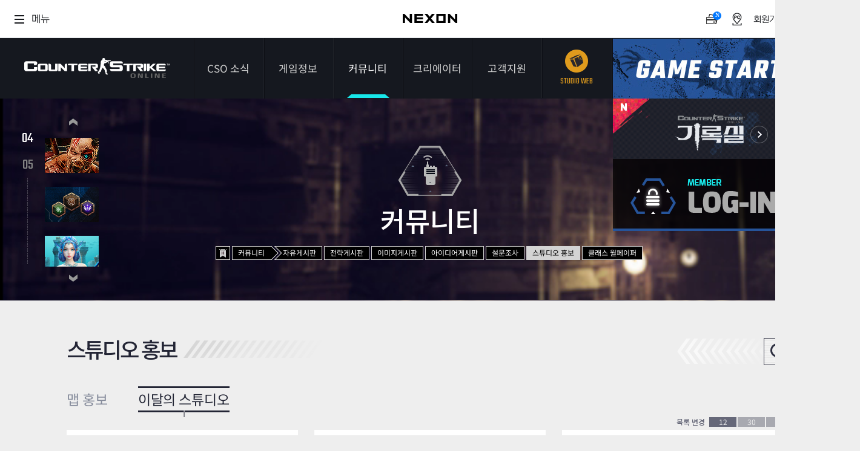

--- FILE ---
content_type: text/html; charset=utf-8
request_url: https://csonline.nexon.com/Community/Studio/List/3?sc2=2
body_size: 12356
content:
<!DOCTYPE html>
<html>
<head>

    <title>커뮤니티 | 스튜디오 홍보[카운터-스트라이크 온라인]</title>
    <meta http-equiv="content-type" content="text/html; charset=utf-8" />
    <meta http-equiv="X-UA-Compatible" content="IE=edge">
    <meta name="description" content="FPS 게임의 ORIGINALITY! 카스 온라인, 새로운 도약!">
    <meta name="keywords" content="counterstrike,counterstrikeonline,cso,카스,카스온라인,카운터스트라이크온라인">
    <META Http-Equiv="Cache-Control" Content="no-cache" />
    <META Http-Equiv="Pragma" Content="no-cache" />
    <META Http-Equiv="Expires" Content="0" />
    
    <link rel="shortcut icon" href="https://csonline.nexon.com/cso.ico">
    <link rel="stylesheet" type="text/css" href="https://sht-vod.dn.nexoncdn.co.kr/cso/css/base.css?t=2511250700">
    <link rel="stylesheet" type="text/css" href="https://sht-vod.dn.nexoncdn.co.kr/cso/css/layout.css">
    <link rel="stylesheet" type="text/css" href="https://sht-vod.dn.nexoncdn.co.kr/cso/css/contents.css?t=2511250700">
    <link rel="stylesheet" type="text/css" href="https://sht-vod.dn.nexoncdn.co.kr/cso/css/contents-v2.css?t=2511250700">
    <link rel="stylesheet" type="text/css" href="https://sht-vod.dn.nexoncdn.co.kr/cso/css/main-user-info-area.css?t=2511250700">
    <!-- scripts -->
    <style>
        .async-hide {
            opacity: 0 !important;
        }
    </style>
    <script type="text/javascript" src="https://ssl.nexon.com/s1/global/ngb_head.js"></script>
    <script type="text/javascript" src="https://ssl.nexon.com/s1/p2/ps.min.js" charset="utf-8" data-name="PS" data-ngm="true" data-nxlogin="true"></script>
    <script type="text/javascript" src="https://lwi.nexon.com/js/cso/2018/jquery-1.11.2.min.js"></script>
    <script type="text/javascript" src="https://lwi.nexon.com/js/cso/2018/jquery.ui.min.js"></script>
    <script type="text/javascript" src="https://lwi.nexon.com/js/cso/2018/jquery.selectbox.js"></script>
    <script type="text/javascript" src="https://lwi.nexon.com/js/cso/2018/placeholders.js"></script>
    <script type="text/javascript" src="https://lwi.nexon.com/js/cso/2018/jquery.cycle2.js"></script>
    <script type="text/javascript" src="https://lwi.nexon.com/js/cso/2018/jquery.cycle2.carousel.js"></script>
    <!--[if lt IE 9]><script type="text/javascript">$(function(){$('body').addClass('ie8')});</script><![endif]-->
    <script src="https://lwi.nexon.com/js/cso/2018/jquery.unobtrusive-ajax.js"></script>

    <script src="https://sht-vod.dn.nexoncdn.co.kr/cso/legacy/content/official/js/csoWebCommon.js"></script>
    <!-- Google Tag Manager -->
    <script>
        (function (w, d, s, l, i) {
            w[l] = w[l] || []; w[l].push({
                'gtm.start':
                    new Date().getTime(), event: 'gtm.js'
            }); var f = d.getElementsByTagName(s)[0],
                j = d.createElement(s), dl = l != 'dataLayer' ? '&l=' + l : ''; j.async = true; j.src =
                    'https://www.googletagmanager.com/gtm.js?id=' + i + dl; f.parentNode.insertBefore(j, f);
        })(window, document, 'script', 'dataLayer', 'GTM-WP2HWC4Q');</script>
    <!-- End Google Tag Manager -->
    <!-- Global site tag (gtag.js) - Google Analytics -->
    <script async src="https://www.googletagmanager.com/gtag/js?id=G-LZFR60ZY9Q&1=dataLayer&cx=c"></script>
    <script>
        var uKey = "0";
        var nKey = utilGetCookie("NPP");
        if (nKey != undefined && nKey != "") {
            var nKeys = nKey.split(":");
            if (nKeys.length > 2)
                uKey = nKeys[2];
        }
        window.dataLayer = window.dataLayer || [];
        function gtag() { dataLayer.push(arguments); }
        gtag('js', new Date());

        gtag('config', 'G-LZFR60ZY9Q', {
            'cookie_domain': 'csonline.nexon.com',
            'user_id': uKey
        });

        gtag('config', 'AW-847999040', {
            'cookie_domain': 'csonline.nexon.com'
        });
    </script>
    <script src="https://ssl.nexon.com/s1/global/ngb_gamestart.js"></script>
    <!-- script src="https://lwi.nexon.com/js/cso/2018/analytics.js"></script -->
    <script type="text/javascript" charset="UTF-8" src="//t1.daumcdn.net/kas/static/kp.js"></script>
    <script type="text/javascript">
        kakaoPixel('4949627030645001052').pageView('PageView');
    </script>
    <script type="text/javascript" src="https://conv.digitalcamp.co.kr/tk.php?1020"></script>
    <!-- Criteo 로더 파일 -->
    <script type="text/javascript" src="//dynamic.criteo.com/js/ld/ld.js?a=110483" async="true"></script>
    <script type="text/javascript">
        window.criteo_q = window.criteo_q || [];
        var deviceType = /iPad/.test(navigator.userAgent) ? "t" : /Mobile|iP(hone|od)|Android|BlackBerry|IEMobile|Silk/.test(navigator.userAgent) ? "m" : "d";
        window.criteo_q.push(
            { event: "setAccount", account: 110483 },
            { event: "setSiteType", type: deviceType },
            { event: "viewHome" });
    </script>
    <!-- END Criteo 로더 파일 -->
</head>
<body>
    <!-- Google Tag Manager (noscript) -->
    <noscript>
        <iframe src="https://www.googletagmanager.com/ns.html?id=GTM-WP2HWC4Q"
                height="0" width="0" style="display:none;visibility:hidden"></iframe>
    </noscript>
    <!-- End Google Tag Manager (noscript) -->

    <script type="text/javascript">
        (function (m, o, n, r, t, g) {
            t = o.location.protocol + t + '?l=' + n + '&t=' + r + '&ref=' + encodeURIComponent(o.referrer) + '&loc=' + encodeURIComponent(o.location) + '&r=' + Math.floor(Math.random() * 99999999999);
            o.write("<" + g + " src='" + t + "' style='display:none;'></" + g + ">");
        })(window, document, 'CM_M_1047028', 'brand', '//rtb.clickmon.co.kr/RT_GATE/rt_gate.php', 'iframe');
    </script>

    <!-- skip -->
    <div id="skipToContent">
        <ul>
            <li><a href="#header">메뉴 바로가기 </a></li>
            <li><a href="#container">콘텐츠 바로가기</a></li>
        </ul>
    </div>
    <script src="https://rs.nxfs.nexon.com/common/js/gnb.min.js" data-skiptocontentsid="skipToContent" data-gamecode="73737" data-ispublicbanner="false"></script>
    <div id="wrapper">
        <!-- header -->
        

<script>
    IsExistsRecentWallpaper();

    async function IsExistsRecentWallpaper() {
        await fetch(`/api/Wallpaper/IsExistRecentWallpaper`, {
            method: 'GET',
            headers: {
                'Content-Type': 'application/json'
            },
        })
            .then(response => response.json())
            .then(data => {
                console.log(data)
                var wallpaperTag = document.querySelector('#header > ul > li:nth-child(3) > ul > li:nth-child(7) > a');

                if (data == true) {
                    wallpaperTag.className = "newMenu"
                    const spanStrong = document.createElement('span');
                    spanStrong.className = "new";
                    wallpaperTag.appendChild(spanStrong);
                }
                else {
                    wallpaperTag.className = ""
                }
            })
            .catch(error => {
                return '';
            });
    }
</script>

<div id="header">
    <h1 class="logo"><a href="/Main/Index" a2s="click" obj="GNB_LOGO">카운터스트라이크온라인</a></h1>
    <ul class="gnb">
        <li class="">
            <a href="/News/Notice/List" a2s="click" obj="GNB_NOTIFICATION">CSO 소식</a>
            <ul>
                <li class=""><a href="/News/Notice/List" a2s="click" obj="LNB_ANNOUNCEMENT">공지사항</a></li>
                <li class=""><a href="/News/Event/List" a2s="click" obj="LNB_EVENT">이벤트</a></li>
                <li class=""><a href="/News/DevDiary/List" a2s="click" obj="LNB_DIARY">다이어리</a></li>
            </ul>
        </li>
        <li class="">
            <a href="/CSOInfo/Guide/List" a2s="click" obj="GNB_GAME_INFORMATION">게임정보</a>
            <ul>
                <li class=""><a href="/CSOInfo/Guide/List" a2s="click" obj="LNB_GUIDE">가이드</a></li>
                <li class=""><a href="/CSOInfo/Information/Introduce" a2s="click" obj="LNB_GAME_INTRODUCE">게임소개</a></li>
                <li class=""><a href="/CSOInfo/Operation/Basic" a2s="click" obj="LNB_MANUAL">조작법</a></li>
                <li class=""><a href="/CSOInfo/Grade/Info" a2s="click" obj="LNB_LEVEL">레벨</a></li>
                
                <li><a href="https://now.nexon.com/service/csonline" target="_blank" a2s="click" obj="LNB_NEXONNOW"><span class="new_window">NEXON NOW</span></a></li>
                <li><a href="/csonlineTv/index" target="_blank" a2s="click" obj="LNB_CSOTV"><span class="new_window">카스온라인TV</span></a></li><!--190627 수정:: 카스온라인TV 메뉴 추가-->
                    <li><a href="https://stats.csonline.nexon.com" target="_blank" a2s="click" obj="GNB_STATS1" class="newMenu"><span class="new_window">기록실</span><strong class="new"></strong></a></li>
            </ul>
        </li>
        <li class="active">
            <a href="/Community/Free/List" a2s="click" obj="GNB_COMMUNITY">커뮤니티</a>
            <ul>
                <li class=""><a href="/Community/Free/List" a2s="click" obj="LNB_FREE_BOARD">자유게시판</a></li>
                <li class=""><a href="/Community/Strategy/List" a2s="click" obj="LNB_STRATEGY_BOARD">전략게시판</a></li>
                <li class=""><a href="/Community/Image/List" a2s="click" obj="LNB_IMAGE_BOARD">이미지게시판</a></li>
                
                <li class=""><a href="/Community/Idea/List" a2s="click" obj="LNB_IDEA_BOARD">아이디어게시판</a></li>
                <li class=""><a href="/Community/Poll/List" a2s="click" obj="LNB_SURVEY_BOARD">설문조사</a></li>
                <li class="active"><a href="/Community/Studio/List" a2s="click" obj="LNB_STUDIO_BOARD">스튜디오 홍보</a></li>
                <li class="">
                    <a href="/Community/Wallpaper/List" a2s="click" obj="LNB_WALLPAPER_BOARD" class="newMenu">
                        <span>클래스 월페이퍼</span>
                    </a>
                </li>
            </ul>
        </li>
        <li class="">

            <a href="/Creators/Introduce">
                <span>
                    크리에이터
                </span>
            </a>
            <ul>
                <li class=""><a href="/Creators/Introduce">크리에이터 소개</a></li>
                <li class=""><a href="/Creators/List/0/1">크리에이터 공지</a></li>
            </ul>
        </li>
        <li>
            <a href="/Support/Download/GameDownload" a2s="click" obj="GNB_CUSTOMER">고객지원</a>
            <ul>
                <li class=""><a href="/Support/Download/GameDownload" a2s="click" obj="LNB_GAME_DOWNLOAD">게임다운로드</a></li>
                <li><a href="javascript:;" onclick="openHelpCenter('https://cs.nexon.com/helpboard/nexon?gamecode=118')"><span class="new_window" a2s="click" obj="LNB_VOC">1:1문의하기</span></a></li>
                <li class=""><a href="/Support/PasswordReset/Index" a2s="click" obj="LNB_SECOND_PW">2차 비밀번호 초기화</a></li>
                <li class="chat "><a href="/Support/Bug/Index" a2s="click" obj="LNB_DECLARATION">비매너 채팅 / <br>불법 프로그램 신고</a></li>
            </ul>
        </li>
        <li class="studio">
            <a href="https://studio.csonline.nexon.com/" a2s="click" obj="GNB_STUDIO"><span class="icon"></span><span class="kor">스튜디오 웹</span><span class="eng">STUDIO WEB</span></a>
        </li><!-- 190425 수정1 : 스튜디오 메뉴 수정 -->
    </ul>
    <div class="btn">
            <button type="button" class="btn_start" a2s="click" obj="GNB_GAME_START" onclick="GnxGameStartOnClick();">게임스타트</button>
        <button type="button" class="btn_down" onclick="location.href = '/Support/Download/GameDownload'" a2s="click" obj="GNB_DOWNLOAD">다운로드</button>
    </div>
        <script type="text/javascript">
            function GnxGameStartOnClick() {
                alert('로그인 후 이용 가능 합니다.');
                fnReturnLogin('nexon');
            }
    </script>

    <div class="btn_sns">
        <a href="https://ko-kr.facebook.com/CounterStrikeOnline.Korea/" target="_blank" a2s="click" obj="GNB_DIRECT_FACEBOOK"><img src="https://ssl.nexon.com/s2/game/cso/cso2018/common/btn_fb.png" alt="페이스북"></a>
        <a href="/News/DevDiary/List" a2s="click" obj="GNB_DIRECT_GMDIARY"><img src="https://ssl.nexon.com/s2/game/cso/cso2018/common/btn_guide.png" alt="게임가이드"></a>
    </div>
</div>
        <!-- //header -->
        <!-- 비주얼 -->
        

    <div id="sub_top" class="community">
        <video width="1920" height="434" autoplay loop class="visual">
            <source src="https://ssl.nexon.com/s2/game/cso/cso2018/sub_top/03_CSO.mp4" type="video/mp4">
        </video>
        <!-- 배너 -->

        <script type="text/javascript">$.fn.cycle.defaults.autoSelector = '.slideshow';</script>
<div class="sub_banner">
    <ul class="slideshow"
        data-cycle-fx=carousel
        data-cycle-timeout=3000
        data-cycle-next=".banner_next"
        data-cycle-prev=".banner_prev"
        data-cycle-carousel-visible=3
        data-cycle-carousel-vertical=true
        data-cycle-pause-on-hover="true"
        data-cycle-slides="> li"
        data-cycle-caption="#count"
        data-cycle-caption-template="<strong>0{{slideNum}}</strong><br><img src='https://ssl.nexon.com/s2/game/cso/cso2018/layout/count.png' alt=''><br>0{{slideCount}}">
<li>
                    <a href="https://csonline.nexon.com/Eventfull/E251113/Season24" target="_self">
                        <img src="https://sht-vod.dn.nexoncdn.co.kr/cso/event/2025/1113_season24/Sbanner.jpg" alt="시즌 24 아틀란티스" width="89" height="58">
                        <div class="over">
                            <span class="left"></span><span class="bottom"></span><span class="right"></span><span class="top"></span>
                            <span class="txt">
                                <strong>시즌 24 아틀란티스</strong>
                                <label>2025.11.13 ~ 2026.03.05</label><em></em>
                            </span>
                        </div>
                    </a>
                </li>
<li>
                    <a href="https://csonline.nexon.com/News/Event/View/917?cp=1" target="_self">
                        <img src="https://sht-vod.dn.nexoncdn.co.kr/cso/event/2025/1113_25-4class/Sbanner.jpg" alt="신규 초월 클래스 업데이트" width="89" height="58">
                        <div class="over">
                            <span class="left"></span><span class="bottom"></span><span class="right"></span><span class="top"></span>
                            <span class="txt">
                                <strong>신규 초월 클래스 업데이트</strong>
                                <label>2025.11.13 ~ 2025.12.31</label><em></em>
                            </span>
                        </div>
                    </a>
                </li>
<li>
                    <a href="https://csonline.nexon.com/News/Event/View/916?cp=1" target="_self">
                        <img src="https://sht-vod.dn.nexoncdn.co.kr/cso/event/2025/1030_sweet_strike_event/Sbanner.jpg" alt="Sweet Strike 이벤트" width="89" height="58">
                        <div class="over">
                            <span class="left"></span><span class="bottom"></span><span class="right"></span><span class="top"></span>
                            <span class="txt">
                                <strong>Sweet Strike 이벤트</strong>
                                <label>2025.10.30~2025.11.27</label><em></em>
                            </span>
                        </div>
                    </a>
                </li>
<li>
                    <a href="https://csonline.nexon.com/News/Event/View/915?cp=1" target="_self">
                        <img src="https://sht-vod.dn.nexoncdn.co.kr/cso/event/2025/1016_zombie_hero_classic_update/Sbanner.jpg" alt="좀비 히어로 클래식 업데이트" width="89" height="58">
                        <div class="over">
                            <span class="left"></span><span class="bottom"></span><span class="right"></span><span class="top"></span>
                            <span class="txt">
                                <strong>좀비 히어로 클래식 업데이트</strong>
                                <label>2025.10.16 ~ 2025.11.27</label><em></em>
                            </span>
                        </div>
                    </a>
                </li>
<li>
                    <a href="https://csonline.nexon.com/News/Event/View/914?cp=1" target="_self">
                        <img src="https://sht-vod.dn.nexoncdn.co.kr/cso/event/2025/1016_perk/CSO_배너_Sbanner(서브롤링89X58).jpg" alt="좀비 히어로 스킬 퍽 이벤트" width="89" height="58">
                        <div class="over">
                            <span class="left"></span><span class="bottom"></span><span class="right"></span><span class="top"></span>
                            <span class="txt">
                                <strong>좀비 히어로 스킬 퍽 이벤트</strong>
                                <label>2025.10.16 ~ 2025.11.27</label><em></em>
                            </span>
                        </div>
                    </a>
                </li>
    </ul>
    <div class="progress">
        <span id="count">5</span>
        <span id="progress"></span>
    </div>
    <button type="button" class="banner_prev"><img src="https://ssl.nexon.com/s2/game/cso/cso2018/layout/btn_prev.png" alt="이전"></button>
    <button type="button" class="banner_next"><img src="https://ssl.nexon.com/s2/game/cso/cso2018/layout/btn_next.png" alt="다음"></button>
</div>


        <!-- //배너 -->
        
<div class="login_area">
    <!-- 181219 추가 : 스튜디오모드 버튼 추가 -->

        <a href="https://stats.csonline.nexon.com" target="_blank" a2s="click" obj="GNB_STATS2" class="stats_link">
            <!-- new 적용 30일 이후 제거 처리 -->
            <i class="ico_stats_new">NEW</i>
            <span>
                <img src="https://sht-vod.dn.nexoncdn.co.kr/cso/images/banner_stats.jpg" alt="카운터 스트라이크 온라인 기록실" />
            </span>
        </a>
    
        <!-- 로그인 전  -->
        <fieldset class="log_off">
            <legend>로그인</legend>
            <button type="button" class="btn_login" onclick="NXMember.GoLogin();gtag('event', 'memberlogin', { 'eventCategory': 'galogin', 'eventLabel': 'startlogin' });">로그인</button>
        </fieldset>
</div>
        <!-- 서브메뉴 -->
            <h2 class="title_dep1 sub03">커뮤니티</h2> <!-- sub01(CSO소식) / sub02(게임정보) / sub03(커뮤니티) -->
            <ul class="lnb">
                <li class="m_home"><a href="/Main/Index"><img src="https://ssl.nexon.com/s2/game/cso/cso2018/sub_top/btn_home.png" alt="홈" class="hover"></a></li>
                <li class="m_1st"><a href="/Community/Free/List">커뮤니티</a></li>
                    <li class="m_2nd"><a href="/Community/Free/List">자유게시판</a></li>
                                    <li><a href="/Community/Strategy/List">전략게시판</a></li>
                                    <li><a href="/Community/Image/List">이미지게시판</a></li>
                                    <li><a href="/Community/Idea/List">아이디어게시판</a></li>
                                    <li><a href="/Community/Poll/List">설문조사</a></li>
                                    <li class="active"><a href="/Community/Studio/List">스튜디오 홍보</a></li>
                                    <li><a href="/Community/Wallpaper/List">클래스 월페이퍼</a></li>
            </ul>
        <!-- //서브메뉴 -->
    </div>

        <!-- //비주얼 -->
        <!-- REAL contetns -->
        


<div id="container">
    <div class="contents">
        <h3 class="title_dep2">스튜디오 홍보</h3>	<!-- 서브타이틀 -->
        <div class="inner">
            <ul class="board_list_tab">
                <li class=""><a href="/Community/Studio/List?sc1=1">맵 홍보</a></li>
                <li class="active"><a href="/Community/Studio/List?sc2=2">이달의 스튜디오</a></li>
            </ul>

            <!-- 검색 -->
            
<script>

        var fnSearch = function () {
            var valueText = $("#tbxSearchText").val();
            var placeText = $("#tbxSearchText").attr("placeholder");
            if (valueText == placeText) {
                return false;
            }
            return true;
        }
</script>

<div class="search_group">
<form action="/Community/Studio/TypeSearch" method="post" role="form">    <div class="search">
        <button type="button" class="btn_search">검색열기</button>
        <div class="search_area">
            <select class="board_select" id="SearchType" name="SearchType" style="width:96px;"><option selected="selected" value="T">제목</option>
<option value="W">작성자</option>
</select>
            <label for="tbxSearchText"></label>
            <input class="input_txt" id="tbxSearchText" name="SearchText" placeholder="검색어를 입력해주세요. " type="text" value="" />
            <input data-val="true" data-val-number="The field SearchCategory1 must be a number." data-val-required="The SearchCategory1 field is required." id="SearchCategory1" name="SearchCategory1" type="hidden" value="0" />
            <input data-val="true" data-val-number="The field SearchCategory2 must be a number." data-val-required="The SearchCategory2 field is required." id="SearchCategory2" name="SearchCategory2" type="hidden" value="2" />
            <input id="ActionName" name="ActionName" type="hidden" value="" />
            <button type="submit" onclick="return fnSearch();" class="btn_find">검색</button>
        </div>
    </div>
</form></div>



            <!-- //검색 -->
            <div class="list_sort">
                <h4>목록 변경</h4>
                <button type="button" onclick="location.href = '/Community/Studio/List?sc1=0&sc2=2'" class="btn_sort active">12</button>
                <button type="button" onclick="location.href = '/Community/Studio/List?ip=30&sc1=0&sc2=2'" class="btn_sort">30</button>
                <button type="button" onclick="location.href = '/Community/Studio/List?ip=48&sc1=0&sc2=2'" class="btn_sort">48</button>
            </div>
            <!-- 게시판 -->
            <div class="wrap_board">
                <ul class="list _skin2">
                            <li>
                                <div class="gr_tit">
                                    <span class="tit"><a href="/Community/Studio/View/2680/?cp=3&amp;sc2=2">어썰트 도라지[헬게맵]
ver 1.5 첫 스튜디오 맵 
2번째 맵은 더욱 재밌게 돌아오겠습</a></span>
                                    <span class="cmt"><em></em>0</span>
                                    <span class="writer">
                                        <a href="/UserRecord/GetUserRecordPopup?userSn=QFRl3f%2BCl622xpI7HWaZwA%3D%3D&amp;boardType=4"
                                           data-ajax-update="#user-record-popup"
                                           data-ajax-mode="replace"
                                           data-ajax="true"
                                           class="profile-btn" a2s="click" obj="COMMUNITY_STUDIO_LIST_AUTHOR_NICKNAME">
                                            <span>Lv. 75</span>
                                            <span class="nick-name">어썰트도라지맵</span>
                                            <img class="stat-icon" src="https://sht-vod.dn.nexoncdn.co.kr/cso/images/nameCard/ico_stat.png" alt="">
                                        </a>
                                    </span>
                                </div>
                                <div class="gr_info">
                                    <span class="time"><em></em>2024.07.06</span>
                                    <span class="like"><em></em>추천 : <b>0</b></span>
                                    <span class="hit"><em></em>조회 : <b>1405</b></span>
                                </div>
                                <div class="gr_img">
                                    <a href="/Community/Studio/View/2680?cp=3&amp;sc2=2">
                                        <img src="https://file.nexon.com/NxFile/download/FileDownloader.aspx?oidFile=5269251429909927413" alt="" width="382" height="195">
                                        <span class="gr_img_over"><img src="https://ssl.nexon.com/s2/game/cso/cso2018/board/txt_over.png" alt=""></span> <!-- 오버 이미지 -->
                                    </a>
                                </div>
                            </li>
                            <li>
                                <div class="gr_tit">
                                    <span class="tit"><a href="/Community/Studio/View/2679/?cp=3&amp;sc2=2">[좀비클래식] 빈 집</a></span>
                                    <span class="cmt"><em></em>1</span>
                                    <span class="writer">
                                        <a href="/UserRecord/GetUserRecordPopup?userSn=ZvAgkrlacjeHWUx1WTGD8g%3D%3D&amp;boardType=4"
                                           data-ajax-update="#user-record-popup"
                                           data-ajax-mode="replace"
                                           data-ajax="true"
                                           class="profile-btn" a2s="click" obj="COMMUNITY_STUDIO_LIST_AUTHOR_NICKNAME">
                                            <span>Lv. 345</span>
                                            <span class="nick-name">매우화가난사람</span>
                                            <img class="stat-icon" src="https://sht-vod.dn.nexoncdn.co.kr/cso/images/nameCard/ico_stat.png" alt="">
                                        </a>
                                    </span>
                                </div>
                                <div class="gr_info">
                                    <span class="time"><em></em>2024.06.13</span>
                                    <span class="like"><em></em>추천 : <b>0</b></span>
                                    <span class="hit"><em></em>조회 : <b>1646</b></span>
                                </div>
                                <div class="gr_img">
                                    <a href="/Community/Studio/View/2679?cp=3&amp;sc2=2">
                                        <img src="https://file.nexon.com/NxFile/download/FileDownloader.aspx?oidFile=5053078686450849606" alt="" width="382" height="195">
                                        <span class="gr_img_over"><img src="https://ssl.nexon.com/s2/game/cso/cso2018/board/txt_over.png" alt=""></span> <!-- 오버 이미지 -->
                                    </a>
                                </div>
                            </li>
                            <li>
                                <div class="gr_tit">
                                    <span class="tit"><a href="/Community/Studio/View/2677/?cp=3&amp;sc2=2">[좀비 클래식] 워킹데드 (좀탈)</a></span>
                                    <span class="cmt"><em></em>2</span>
                                    <span class="writer">
                                        <a href="/UserRecord/GetUserRecordPopup?userSn=1xdbN1vA9pppaovgJ0zI4A%3D%3D&amp;boardType=4"
                                           data-ajax-update="#user-record-popup"
                                           data-ajax-mode="replace"
                                           data-ajax="true"
                                           class="profile-btn" a2s="click" obj="COMMUNITY_STUDIO_LIST_AUTHOR_NICKNAME">
                                            <span>Lv. 603</span>
                                            <span class="nick-name">악질미호</span>
                                            <img class="stat-icon" src="https://sht-vod.dn.nexoncdn.co.kr/cso/images/nameCard/ico_stat.png" alt="">
                                        </a>
                                    </span>
                                </div>
                                <div class="gr_info">
                                    <span class="time"><em></em>2024.05.22</span>
                                    <span class="like"><em></em>추천 : <b>2</b></span>
                                    <span class="hit"><em></em>조회 : <b>1387</b></span>
                                </div>
                                <div class="gr_img">
                                    <a href="/Community/Studio/View/2677?cp=3&amp;sc2=2">
                                        <img src="https://file.nexon.com/NxFile/download/FileDownloader.aspx?oidFile=5701597200295922294" alt="" width="382" height="195">
                                        <span class="gr_img_over"><img src="https://ssl.nexon.com/s2/game/cso/cso2018/board/txt_over.png" alt=""></span> <!-- 오버 이미지 -->
                                    </a>
                                </div>
                            </li>
                            <li>
                                <div class="gr_tit">
                                    <span class="tit"><a href="/Community/Studio/View/2676/?cp=3&amp;sc2=2">처음 맵 만들어봤어요</a></span>
                                    <span class="cmt"><em></em>6</span>
                                    <span class="writer">
                                        <a href="/UserRecord/GetUserRecordPopup?userSn=XCjhUji4HGMsfft85oVEpA%3D%3D&amp;boardType=4"
                                           data-ajax-update="#user-record-popup"
                                           data-ajax-mode="replace"
                                           data-ajax="true"
                                           class="profile-btn" a2s="click" obj="COMMUNITY_STUDIO_LIST_AUTHOR_NICKNAME">
                                            <span>Lv. 360</span>
                                            <span class="nick-name">판금부막내</span>
                                            <img class="stat-icon" src="https://sht-vod.dn.nexoncdn.co.kr/cso/images/nameCard/ico_stat.png" alt="">
                                        </a>
                                    </span>
                                </div>
                                <div class="gr_info">
                                    <span class="time"><em></em>2024.05.19</span>
                                    <span class="like"><em></em>추천 : <b>4</b></span>
                                    <span class="hit"><em></em>조회 : <b>2080</b></span>
                                </div>
                                <div class="gr_img">
                                    <a href="/Community/Studio/View/2676?cp=3&amp;sc2=2">
                                        <img src="https://file.nexon.com/NxFile/download/FileDownloader.aspx?oidFile=5557482347227514163" alt="" width="382" height="195">
                                        <span class="gr_img_over"><img src="https://ssl.nexon.com/s2/game/cso/cso2018/board/txt_over.png" alt=""></span> <!-- 오버 이미지 -->
                                    </a>
                                </div>
                            </li>
                            <li>
                                <div class="gr_tit">
                                    <span class="tit"><a href="/Community/Studio/View/2675/?cp=3&amp;sc2=2">땅굴 은둔생활 
만들었어용 </a></span>
                                    <span class="cmt"><em></em>2</span>
                                    <span class="writer">
                                        <a href="/UserRecord/GetUserRecordPopup?userSn=KnJRr00FqIZUxzaC0ngJJA%3D%3D&amp;boardType=4"
                                           data-ajax-update="#user-record-popup"
                                           data-ajax-mode="replace"
                                           data-ajax="true"
                                           class="profile-btn" a2s="click" obj="COMMUNITY_STUDIO_LIST_AUTHOR_NICKNAME">
                                            <span>Lv. 25</span>
                                            <span class="nick-name">오덕민</span>
                                            <img class="stat-icon" src="https://sht-vod.dn.nexoncdn.co.kr/cso/images/nameCard/ico_stat.png" alt="">
                                        </a>
                                    </span>
                                </div>
                                <div class="gr_info">
                                    <span class="time"><em></em>2024.05.16</span>
                                    <span class="like"><em></em>추천 : <b>0</b></span>
                                    <span class="hit"><em></em>조회 : <b>1460</b></span>
                                </div>
                                <div class="gr_img">
                                    <a href="/Community/Studio/View/2675?cp=3&amp;sc2=2">
                                        <img src="https://file.nexon.com/NxFile/download/FileDownloader.aspx?oidFile=5269252108514755513" alt="" width="382" height="195">
                                        <span class="gr_img_over"><img src="https://ssl.nexon.com/s2/game/cso/cso2018/board/txt_over.png" alt=""></span> <!-- 오버 이미지 -->
                                    </a>
                                </div>
                            </li>
                            <li>
                                <div class="gr_tit">
                                    <span class="tit"><a href="/Community/Studio/View/2674/?cp=3&amp;sc2=2">15가지 동화나라 랜덤맵 #동화테마
인기부문 후보작 !</a></span>
                                    <span class="cmt"><em></em>1</span>
                                    <span class="writer">
                                        <a href="/UserRecord/GetUserRecordPopup?userSn=hfmtR8xlmnJI7NJkJKoHTw%3D%3D&amp;boardType=4"
                                           data-ajax-update="#user-record-popup"
                                           data-ajax-mode="replace"
                                           data-ajax="true"
                                           class="profile-btn" a2s="click" obj="COMMUNITY_STUDIO_LIST_AUTHOR_NICKNAME">
                                            <span>Lv. 109</span>
                                            <span class="nick-name">고양이강해린</span>
                                            <img class="stat-icon" src="https://sht-vod.dn.nexoncdn.co.kr/cso/images/nameCard/ico_stat.png" alt="">
                                        </a>
                                    </span>
                                </div>
                                <div class="gr_info">
                                    <span class="time"><em></em>2024.05.03</span>
                                    <span class="like"><em></em>추천 : <b>3</b></span>
                                    <span class="hit"><em></em>조회 : <b>1500</b></span>
                                </div>
                                <div class="gr_img">
                                    <a href="/Community/Studio/View/2674?cp=3&amp;sc2=2">
                                        <img src="https://file.nexon.com/NxFile/download/FileDownloader.aspx?oidFile=4692843497114305076" alt="" width="382" height="195">
                                        <span class="gr_img_over"><img src="https://ssl.nexon.com/s2/game/cso/cso2018/board/txt_over.png" alt=""></span> <!-- 오버 이미지 -->
                                    </a>
                                </div>
                            </li>
                            <li>
                                <div class="gr_tit">
                                    <span class="tit"><a href="/Community/Studio/View/2672/?cp=3&amp;sc2=2">신작헬게맵입니다, 고라니도가능하니 많이플레이해주시면감사할것같습니다, 강화맵은후에만들겟습니다</a></span>
                                    <span class="cmt"><em></em>2</span>
                                    <span class="writer">
                                        <a href="/UserRecord/GetUserRecordPopup?userSn=MsLT6pqBXzAttkibQakubA%3D%3D&amp;boardType=4"
                                           data-ajax-update="#user-record-popup"
                                           data-ajax-mode="replace"
                                           data-ajax="true"
                                           class="profile-btn" a2s="click" obj="COMMUNITY_STUDIO_LIST_AUTHOR_NICKNAME">
                                            <span>Lv. 134</span>
                                            <span class="nick-name">고려의척준경</span>
                                            <img class="stat-icon" src="https://sht-vod.dn.nexoncdn.co.kr/cso/images/nameCard/ico_stat.png" alt="">
                                        </a>
                                    </span>
                                </div>
                                <div class="gr_info">
                                    <span class="time"><em></em>2024.04.23</span>
                                    <span class="like"><em></em>추천 : <b>5</b></span>
                                    <span class="hit"><em></em>조회 : <b>1590</b></span>
                                </div>
                                <div class="gr_img">
                                    <a href="/Community/Studio/View/2672?cp=3&amp;sc2=2">
                                        <img src="https://file.nexon.com/NxFile/download/FileDownloader.aspx?oidFile=4981021126772657129" alt="" width="382" height="195">
                                        <span class="gr_img_over"><img src="https://ssl.nexon.com/s2/game/cso/cso2018/board/txt_over.png" alt=""></span> <!-- 오버 이미지 -->
                                    </a>
                                </div>
                            </li>
                            <li>
                                <div class="gr_tit">
                                    <span class="tit"><a href="/Community/Studio/View/2671/?cp=3&amp;sc2=2">좀비쉘터-케이크
첫 작품입니다.
많이사랑해주세요.</a></span>
                                    <span class="cmt"><em></em>0</span>
                                    <span class="writer">
                                        <a href="/UserRecord/GetUserRecordPopup?userSn=DTL7mJ%2FbsJX5GIJgWKVbKg%3D%3D&amp;boardType=4"
                                           data-ajax-update="#user-record-popup"
                                           data-ajax-mode="replace"
                                           data-ajax="true"
                                           class="profile-btn" a2s="click" obj="COMMUNITY_STUDIO_LIST_AUTHOR_NICKNAME">
                                            <span>Lv. 31</span>
                                            <span class="nick-name">노아스쿵야</span>
                                            <img class="stat-icon" src="https://sht-vod.dn.nexoncdn.co.kr/cso/images/nameCard/ico_stat.png" alt="">
                                        </a>
                                    </span>
                                </div>
                                <div class="gr_info">
                                    <span class="time"><em></em>2024.04.22</span>
                                    <span class="like"><em></em>추천 : <b>1</b></span>
                                    <span class="hit"><em></em>조회 : <b>1226</b></span>
                                </div>
                                <div class="gr_img">
                                    <a href="/Community/Studio/View/2671?cp=3&amp;sc2=2">
                                        <img src="https://file.nexon.com/NxFile/download/FileDownloader.aspx?oidFile=5557534861792641567" alt="" width="382" height="195">
                                        <span class="gr_img_over"><img src="https://ssl.nexon.com/s2/game/cso/cso2018/board/txt_over.png" alt=""></span> <!-- 오버 이미지 -->
                                    </a>
                                </div>
                            </li>
                            <li>
                                <div class="gr_tit">
                                    <span class="tit"><a href="/Community/Studio/View/2669/?cp=3&amp;sc2=2">슈퍼마리오 월드</a></span>
                                    <span class="cmt"><em></em>3</span>
                                    <span class="writer">
                                        <a href="/UserRecord/GetUserRecordPopup?userSn=e9pepT%2BxbtM9JvTkRGZIuQ%3D%3D&amp;boardType=4"
                                           data-ajax-update="#user-record-popup"
                                           data-ajax-mode="replace"
                                           data-ajax="true"
                                           class="profile-btn" a2s="click" obj="COMMUNITY_STUDIO_LIST_AUTHOR_NICKNAME">
                                            <span>Lv. 493</span>
                                            <span class="nick-name">앰넷</span>
                                            <img class="stat-icon" src="https://sht-vod.dn.nexoncdn.co.kr/cso/images/nameCard/ico_stat.png" alt="">
                                        </a>
                                    </span>
                                </div>
                                <div class="gr_info">
                                    <span class="time"><em></em>2024.04.10</span>
                                    <span class="like"><em></em>추천 : <b>3</b></span>
                                    <span class="hit"><em></em>조회 : <b>1645</b></span>
                                </div>
                                <div class="gr_img">
                                    <a href="/Community/Studio/View/2669?cp=3&amp;sc2=2">
                                        <img src="https://file.nexon.com/NxFile/download/FileDownloader.aspx?oidFile=5629539722222110977" alt="" width="382" height="195">
                                        <span class="gr_img_over"><img src="https://ssl.nexon.com/s2/game/cso/cso2018/board/txt_over.png" alt=""></span> <!-- 오버 이미지 -->
                                    </a>
                                </div>
                            </li>
                            <li>
                                <div class="gr_tit">
                                    <span class="tit"><a href="/Community/Studio/View/2668/?cp=3&amp;sc2=2">[치지직]케인TV 헬게맵</a></span>
                                    <span class="cmt"><em></em>3</span>
                                    <span class="writer">
                                        <a href="/UserRecord/GetUserRecordPopup?userSn=KLO7AgEoLmrPFP9Mjy9QGg%3D%3D&amp;boardType=4"
                                           data-ajax-update="#user-record-popup"
                                           data-ajax-mode="replace"
                                           data-ajax="true"
                                           class="profile-btn" a2s="click" obj="COMMUNITY_STUDIO_LIST_AUTHOR_NICKNAME">
                                            <span>Lv. 140</span>
                                            <span class="nick-name">은평구코저씨</span>
                                            <img class="stat-icon" src="https://sht-vod.dn.nexoncdn.co.kr/cso/images/nameCard/ico_stat.png" alt="">
                                        </a>
                                    </span>
                                </div>
                                <div class="gr_info">
                                    <span class="time"><em></em>2024.04.06</span>
                                    <span class="like"><em></em>추천 : <b>3</b></span>
                                    <span class="hit"><em></em>조회 : <b>1689</b></span>
                                </div>
                                <div class="gr_img">
                                    <a href="/Community/Studio/View/2668?cp=3&amp;sc2=2">
                                        <img src="https://file.nexon.com/NxFile/download/FileDownloader.aspx?oidFile=5053078905494178303" alt="" width="382" height="195">
                                        <span class="gr_img_over"><img src="https://ssl.nexon.com/s2/game/cso/cso2018/board/txt_over.png" alt=""></span> <!-- 오버 이미지 -->
                                    </a>
                                </div>
                            </li>
                            <li>
                                <div class="gr_tit">
                                    <span class="tit"><a href="/Community/Studio/View/2667/?cp=3&amp;sc2=2">[좀비 클래식]달동네</a></span>
                                    <span class="cmt"><em></em>2</span>
                                    <span class="writer">
                                        <a href="/UserRecord/GetUserRecordPopup?userSn=%2Bo55E08hrWe1OwMZAFHBxg%3D%3D&amp;boardType=4"
                                           data-ajax-update="#user-record-popup"
                                           data-ajax-mode="replace"
                                           data-ajax="true"
                                           class="profile-btn" a2s="click" obj="COMMUNITY_STUDIO_LIST_AUTHOR_NICKNAME">
                                            <span>Lv. 23</span>
                                            <span class="nick-name">산증인의삶</span>
                                            <img class="stat-icon" src="https://sht-vod.dn.nexoncdn.co.kr/cso/images/nameCard/ico_stat.png" alt="">
                                        </a>
                                    </span>
                                </div>
                                <div class="gr_info">
                                    <span class="time"><em></em>2024.04.02</span>
                                    <span class="like"><em></em>추천 : <b>4</b></span>
                                    <span class="hit"><em></em>조회 : <b>1662</b></span>
                                </div>
                                <div class="gr_img">
                                    <a href="/Community/Studio/View/2667?cp=3&amp;sc2=2">
                                        <img src="https://file.nexon.com/NxFile/download/FileDownloader.aspx?oidFile=5557534685698982442" alt="" width="382" height="195">
                                        <span class="gr_img_over"><img src="https://ssl.nexon.com/s2/game/cso/cso2018/board/txt_over.png" alt=""></span> <!-- 오버 이미지 -->
                                    </a>
                                </div>
                            </li>
                            <li>
                                <div class="gr_tit">
                                    <span class="tit"><a href="/Community/Studio/View/2666/?cp=3&amp;sc2=2">[시나리오]:현상 #공모전 </a></span>
                                    <span class="cmt"><em></em>0</span>
                                    <span class="writer">
                                        <a href="/UserRecord/GetUserRecordPopup?userSn=L0YKz%2Bn9PyJdUcpxIsOhOQ%3D%3D&amp;boardType=4"
                                           data-ajax-update="#user-record-popup"
                                           data-ajax-mode="replace"
                                           data-ajax="true"
                                           class="profile-btn" a2s="click" obj="COMMUNITY_STUDIO_LIST_AUTHOR_NICKNAME">
                                            <span>Lv. 576</span>
                                            <span class="nick-name">화장실갈거야</span>
                                            <img class="stat-icon" src="https://sht-vod.dn.nexoncdn.co.kr/cso/images/nameCard/ico_stat.png" alt="">
                                        </a>
                                    </span>
                                </div>
                                <div class="gr_info">
                                    <span class="time"><em></em>2024.04.01</span>
                                    <span class="like"><em></em>추천 : <b>3</b></span>
                                    <span class="hit"><em></em>조회 : <b>1566</b></span>
                                </div>
                                <div class="gr_img">
                                    <a href="/Community/Studio/View/2666?cp=3&amp;sc2=2">
                                        <img src="https://file.nexon.com/NxFile/download/FileDownloader.aspx?oidFile=5413366656640488622" alt="" width="382" height="195">
                                        <span class="gr_img_over"><img src="https://ssl.nexon.com/s2/game/cso/cso2018/board/txt_over.png" alt=""></span> <!-- 오버 이미지 -->
                                    </a>
                                </div>
                            </li>
                </ul>
                <!-- 리스트 버튼 -->
                <div class="btn_group_list">
                </div>
                <!-- //리스트 버튼 -->
                <!-- 페이징 -->
                <div class="paging"><a class="btn_prev" href="#none">처음</a><div class="paging_box"><a href="#none">FIRST &middot;&middot;&middot;</a><ul><li><a href="/Community/Studio/List?sc2=2">1</a></li><li><a href="/Community/Studio/List/2?sc2=2">2</a></li><li class="active"><a href="#none">3</a></li><li><a href="/Community/Studio/List/4?sc2=2">4</a></li><li><a href="/Community/Studio/List/5?sc2=2">5</a></li><li><a href="/Community/Studio/List/6?sc2=2">6</a></li><li><a href="/Community/Studio/List/7?sc2=2">7</a></li><li><a href="/Community/Studio/List/8?sc2=2">8</a></li><li><a href="/Community/Studio/List/9?sc2=2">9</a></li><li><a href="/Community/Studio/List/10?sc2=2">10</a></li></ul><a href="/Community/Studio/List/27?sc2=2">&middot;&middot;&middot; END</a></div><a class="btn_next" href="/Community/Studio/List/11?sc2=2">마지막</a></div>
                <!-- //페이징 -->
            </div>
            <!-- //게시판 -->
        </div>
    </div>
</div>

        <!-- //REAL contetns -->
        <!-- footer -->
        <div id="footer">
    <div class="inner">
        <ul class="info">
            <li><a href="http://company.nexon.com" target="_blank">회사소개</a></li>
            <li><a href="https://careers.nexon.com" target="_blank">채용안내</a></li>
            <li><a href="https://member.nexon.com/policy/stipulation.aspx" target="_blank">이용약관</a></li>
            <li><a href="javascript:void();" onclick="window.open('https://sht-vod.dn.nexoncdn.co.kr/cso/legacy/content/official/popup/pop_gamerank.html','','width=500,height=440');">게임이용등급안내</a></li>
            <li><a href="https://member.nexon.com/policy/privacy.aspx" target="_blank"><strong>개인정보처리방침</strong></a></li>
            <li><a href="https://member.nexon.com/policy/youthprotection.aspx" target="_blank">청소년보호정책</a></li>
            <li><a href="https://sht-vod.dn.nexoncdn.co.kr/cso/legacy/content/official/popup/operation_rule_cso.html" target="_blank">운영정책</a></li>
            <li class="none"><a href="http://pcbang.nexon.com" target="_blank">넥슨PC방</a></li>
        </ul>
        <address>
            ㈜넥슨코리아 대표이사 강대현·김정욱 &nbsp;&nbsp;경기도 성남시 분당구 판교로 256번길 7  &nbsp;&nbsp;전화 : 1588-7701  &nbsp;&nbsp;팩스 : 0502-258-8322<br>E-mail : contact-us@nexon.co.kr  &nbsp;&nbsp;사업자등록번호 : 220-87-17483호  &nbsp;&nbsp;통신판매업 신고번호 : 제2013-경기성남-1659호 &nbsp;&nbsp;<a href="http://www.ftc.go.kr/info/bizinfo/communicationViewPopup.jsp?wrkr_no=2208717483" class="biz_info" onclick="window.open(this.href,'','width=750,height=700');return false;">사업자정보확인</a>
        </address>
        <p class="copy">© NEXON Korea Corp. & VALVE Corp. All Rights Reserved.</p>
        <ul class="logo">
            <li><a href="http://www.nexon.com" target="_blank"><img src="https://ssl.nexon.com/s2/game/cso/cso2018/common/nexon.png" alt="넥슨코리아"></a></li>
            <li><a href="http://www.valvesoftware.com/company/index.html" target="_blank"><img src="https://ssl.nexon.com/s2/game/cso/cso2018/common/valve.png" alt="밸브"></a></li>
        </ul>
    </div>
</div>
        <!-- //footer -->
    </div>
    <script type="text/javascript" src="https://sht-vod.dn.nexoncdn.co.kr/cso/js/cso-ui.js?t=2511250700"></script>
    <script type="text/javascript" src="https://sht-vod.dn.nexoncdn.co.kr/cso/js/cso-ui-v2.js?t=2511250700"></script>

    <!--250903 유저 정보 팝업 start-->
    <div id="user-record-popup" class="user-record-popup">
    </div>
    <!--250903 유저 정보 팝업 end-->
</body>
</html>


--- FILE ---
content_type: text/css
request_url: https://sht-vod.dn.nexoncdn.co.kr/cso/css/base.css?t=2511250700
body_size: 1489
content:
@charset "utf-8";
/* @import url(http://fonts.googleapis.com/earlyaccess/notosanskr.css); */
@import url(https://cdn.rawgit.com/theeluwin/NotoSansKR-Hestia/master/stylesheets/NotoSansKR-Hestia.css);
@import url(https://fonts.googleapis.com/css?family=Teko);
@import url("https://fonts.googleapis.com/css2?family=Noto+Sans+KR:wght@100..900&display=swap");

/* reset */
html,
body,
div,
span,
applet,
object,
iframe,
h1,
h2,
h3,
h4,
h5,
h6,
p,
blockquote,
pre,
a,
abbr,
acronym,
address,
big,
cite,
code,
del,
dfn,
em,
img,
ins,
kbd,
q,
s,
samp,
small,
strike,
strong,
sub,
sup,
tt,
var,
b,
u,
i,
center,
dl,
dt,
dd,
ol,
ul,
li,
fieldset,
form,
label,
legend,
table,
caption,
tbody,
tfoot,
thead,
tr,
th,
td,
article,
aside,
canvas,
details,
embed,
figure,
figcaption,
footer,
header,
hgroup,
menu,
nav,
output,
ruby,
section,
summary,
time,
mark,
audio,
video {
  margin: 0;
  padding: 0;
  border: 0;
  font-size: 100%;
  vertical-align: baseline;
}
body {
  word-break: break-all;
  word-wrap: break-word;
  line-height: 1;
  color: #4e5568;
  font-size: 14px;
  font-family: "Noto Sans KR", Malgun Gothic, Dotum, sans-serif;
  font-weight: 400;
}
*:first-child + html body {
  word-wrap: normal;
} /* ie break-word bug(float box) */
table {
  border-collapse: collapse;
  border-spacing: 0;
}
ol,
ul {
  list-style: none;
}
img,
fieldset {
  border: 0 none;
}
img,
input,
select {
  vertical-align: middle;
}
input,
select,
textarea {
  color: #4e5568;
}
a:link,
a:visited,
a:hover,
a:active {
  color: #4e5568;
  text-decoration: none;
}
a:hover {
  text-decoration: none;
}
em {
  font-style: normal;
}
legend {
  display: block;
  position: absolute;
  left: -9999px;
  top: -9999px;
  width: 0;
  height: 0;
  overflow: hidden;
  font-size: 0;
  line-height: 0;
}
caption {
  display: none;
}
hr#null {
  display: block;
} /* 에디터 선긋기 */
input.checkbox {
  vertical-align: middle;
}
.button,
label {
  cursor: pointer;
  font-weight: normal;
}
textarea:focus {
  outline: none;
  background: none;
  background-color: #f0f0f0;
}
textarea {
  resize: vertical;
}
.hidden,
.blind {
  display: block;
  position: absolute !important;
  left: -9999em;
  top: auto;
  overflow: hidden;
  width: 1px;
  height: 1px;
}
.clear_both {
  clear: both !important;
}
figcaption {
  color: #959595;
  font-size: 13px;
}
::-webkit-input-placeholder {
  color: #bbbfc9;
}
::-moz-placeholder {
  color: #bbbfc9;
}
:-ms-input-placeholder {
  color: #bbbfc9;
}
input:-moz-placeholder {
  color: #bbbfc9;
}
input.button {
  -webkit-appearance: none;
}
button {
  -webkit-appearance: none;
  background-color: transparent;
  border: 0;
  vertical-align: top;
  cursor: pointer;
  padding: 0;
  font-family: "Noto Sans KR", Malgun Gothic, Dotum, sans-serif;
}
input.text {
  border-radius: 0;
  -webkit-appearance: none;
  border: 0;
  background-color: none;
  color: #fff;
}

/* html5 */
article,
aside,
details,
figcaption,
figure,
footer,
header,
menu,
nav,
section,
summary {
  display: block;
  margin: 0;
  padding: 0;
}
time {
  display: inline;
}
html,
body {
  height: 100%;
}
body {
  min-width: 1420px;
  background-color: #eee;
}
strong,
.bold {
  font-weight: 400;
}

/* skip */
#skipToContent a {
  position: absolute;
  display: block;
  width: 100%;
  left: 0;
  text-align: center;
  top: -999em;
  z-index: 99999999;
  font-size: 12px;
}
#skipToContent a:focus {
  position: absolute;
  top: 0;
  padding: 15px 0;
  font-weight: bold;
  color: #fff;
  background: #281819;
}

/* IE8 */
@media \0screen {
}
/* w1921~ */
@media all and (min-width: 1921px) {
}

/* IE8대응 */
.ie8 {
  letter-spacing: -1px;
}


--- FILE ---
content_type: text/css
request_url: https://sht-vod.dn.nexoncdn.co.kr/cso/css/layout.css
body_size: 3041
content:
@charset "utf-8";
.inner {
  position: relative;
  width: 1200px;
  height: 100%;
  margin: 0 auto;
}
#wrapper {
  position: relative;
  width: 100%;
  min-width: 1280px;
  box-sizing: border-box;
  overflow: hidden;
}
#header {
  position: absolute;
  left: 0;
  top: 0;
  width: 100%;
  height: 100px;
  /* background: #15181f url(https://ssl.nexon.com/s2/game/cso/cso2018/main/gnb_pattern.png) 50% 0 no-repeat; */
  background: #15181f;
  z-index: 10;
  overflow: hidden;
}
#header.open {
  height: 475px;
}
#header .logo {
  width: 320px;
  float: left;
  text-align: center;
  height: 99px;
  background: url(https://ssl.nexon.com/s2/game/cso/cso2018/common/logo.png) 50% 50% no-repeat;
  text-indent: -100000px;
  -webkit-transition: all 0.3s ease-out;
  transition: all 0.3s ease-out;
}
#header.small .logo {
  width: auto;
  min-width: 220px;
  background: url(https://ssl.nexon.com/s2/game/cso/cso2018/common/logo_min.png) 50% 50% no-repeat;
}
#header .logo a {
  display: block;
  width: 100%;
  height: 100%;
  text-indent: -100000px;
}
.gnb {
  position: relative;
  width: auto;
  height: 100%;
  background: url(https://ssl.nexon.com/s2/game/cso/cso2018/common/gnb_line.png) 100% 0 repeat-y;
  float: left;
}
.gnb li {
  width: 16.6%;
  height: 99px;
  background: url(https://ssl.nexon.com/s2/game/cso/cso2018/common/gnb_line.png) repeat-y;
  float: left;
  text-align: center;
}
.gnb li a {
  display: block;
  width: 100%;
  height: 100%;
  color: #cfcfcf;
  line-height: 100px;
  font-weight: 400;
  font-size: 17px;
  background: url(https://ssl.nexon.com/s2/game/cso/cso2018/common/gnb_on.png) 50% 107% no-repeat;
  -webkit-transition: all 0.3s ease-out;
  transition: all 0.3s ease-out;
}
.gnb li a:hover,
.gnb li.active > a,
.gnb li.over > a {
  color: #fff;
  background-position-y: 100%;
}

.gnb ul {
  position: relative;
  width: 100%;
  height: 304px;
  padding-top: 30px;
  background: url(https://ssl.nexon.com/s2/game/cso/cso2018/common/gnb_line.png) repeat-y;
}
.gnb li li {
  width: 100%;
  height: 41px;
  background: transparent;
  display: block;
}

.gnb li li .newMenu {
  display: flex;
  align-items: center;
  justify-content: center;
}
.gnb li li .newMenu span {
  display: block;
}

.gnb li li .newMenu .new {
  display: block;
  width: 5px;
  height: 5px;
  background-color: #ff1d1d;
  border-radius: 50%;
  margin-left: 8px;
}

.gnb > li > a span {
  position: relative;
}

.gnb > li > a .new {
  position: absolute;
  top: 0px;
  right: 0;
  display: block;
  width: 5px;
  height: 5px;
  background-color: #ff1d1d;
  border-radius: 50%;
  transform: translate(10px, 0);
}

/* 230907 */
.gnb li li.chat {
  width: 100%;
  height: 55px;
  background: transparent;
  display: block;
}
.gnb li li.chat a {
  line-height: 20px;
  margin-top: 10px;
}
.gnb li li.chat a:hover,
.gnb li li.chat.active a {
  background: url(https://ssl.nexon.com/s2/game/cso/cso2018/common/bg_menu_over.png) 50% 100% no-repeat;
  line-height: 20px;
  margin-top: 10px;
}
/* 230907 */
.gnb li li a {
  font-size: 14px;
  background: url(https://ssl.nexon.com/s2/game/cso/cso2018/common/bg_menu.png) 50% 100% no-repeat;
  line-height: 41px;
  -webkit-transition: all 0.1s ease-out;
  transition: all 0.1s ease-out;
}
.gnb li li a .new_window {
  display: inline-block;
  *zoom: 1;
  background: url(https://ssl.nexon.com/s2/game/cso/cso2018/common/spr_icon_new-window.png) 100% 16px no-repeat;
  padding-right: 15px;
}
.gnb li li a:hover .new_window {
  background-position: 100% -55px;
}
.gnb li li a:hover,
.gnb li li.active a {
  background: url(https://ssl.nexon.com/s2/game/cso/cso2018/common/bg_menu_over.png) 50% 100% no-repeat;
}
.gnb li.studio a {
  line-height: 20px;
  text-align: left;
  height: 67px;
  padding: 32px 0 0 15%;
  background: none;
}

.gnb li.studio a:hover {
  background: none;
}
.gnb li.studio .icon {
  float: left;
  width: 38px;
  height: 38px;
  margin: -3px 8px 0 0;
  vertical-align: middle;
  background: url(https://ssl.nexon.com/s2/game/cso/cso2018/common/icon_studio.png) no-repeat;
}
.gnb li.studio span {
  display: block;
}
.gnb li.studio span.eng {
  font-size: 15px;
  font-family: "Teko", Tw Cen MT Condensed;
  color: #df9b1d;
}
.w_m .gnb li.studio a {
  text-align: center;
  padding: 19px 0 0 0;
}
.w_m .gnb li.studio .icon {
  float: none;
  display: block;
  margin: 0 auto 5px;
}
.w_m .gnb li.studio span.kor {
  display: none;
}

#header.small .gnb {
  min-width: 643px;
}
#header.small .gnb li a {
  font-size: 14px;
}
#header.small .gnb li li a {
  font-size: 12px;
  background: url(https://ssl.nexon.com/s2/game/cso/cso2018/common/bg_menu_min.png) 50% 100% no-repeat;
}
#header.small .gnb li li a:hover,
#header.small .gnb li li a:focus,
#header.small .gnb li li.active a {
  background: url(https://ssl.nexon.com/s2/game/cso/cso2018/common/bg_menu_over_min.png) 50% 100% no-repeat;
}
#header .btn {
  position: absolute;
  top: 1px;
  right: 0;
  width: 408px;
  height: 99px;
}
#header .btn button {
  float: left;
  height: 100%;
  text-indent: -100000px;
}
#header .btn .btn_start {
  width: 320px;
  background: url(https://ssl.nexon.com/s2/game/cso/cso2018/common/btn_start_over.jpg) no-repeat;
  overflow: hidden;
}
#header .btn .btn_down {
  width: 88px;
  background: url(https://ssl.nexon.com/s2/game/cso/cso2018/common/btn_down.gif) no-repeat;
  -webkit-transition: all 0.3s ease-out;
  transition: all 0.3s ease-out;
}
#header .btn .btn_down:hover {
  background: url(https://ssl.nexon.com/s2/game/cso/cso2018/common/btn_down_over.gif) no-repeat;
}
#container {
  position: relative;
  float: left;
  width: 100%;
  min-height: 600px;
  padding: 62px 0 150px 0;
}
#container.full {
  padding-top: 30px;
  background: url(https://ssl.nexon.com/s2/game/cso/cso2018/common/full_line.png) 0 78px repeat-x;
}
#sub_top {
  position: relative;
  width: 100%;
  height: 434px;
  text-align: center;
}
#sub_top.news {
  background: #120d23 url(https://ssl.nexon.com/s2/game/cso/cso2018/sub_top/news.jpg) 50% 0 no-repeat;
}
#sub_top.community {
  background: #060419 url(https://ssl.nexon.com/s2/game/cso/cso2018/sub_top/community.jpg) 50% 0 no-repeat;
}
#sub_top.league {
  background: #251928 url(https://ssl.nexon.com/s2/game/cso/cso2018/sub_top/esports.jpg) 50% 0 no-repeat;
}
#sub_top.gameinfo {
  background: #0a071d url(https://ssl.nexon.com/s2/game/cso/cso2018/sub_top/gameinfo.jpg) 50% 0 no-repeat;
}
#sub_top.empty {
  height: 100px;
}
#header .btn_sns {
  position: absolute;
  left: 45px;
  top: 320px;
  height: 66px;
}
#header .btn_sns img {
  margin-right: 5px;
}
.login_area {
  position: absolute;
  top: 100px;
  right: 88px;
  z-index: 9;
  width: 320px;
}
.login_area .stats_link {
  display: block;
  position: relative;
  width: 100%;
  height: auto;
}
.login_area .stats_link .ico_stats_new {
  position: absolute;
  top: 0;
  left: 0;
  width: 71px;
  height: 58px;
  background: url("../images/ico_stats_new.png") 0 0 no-repeat;
  background-size: 100% 100%;
  text-indent: -9999px;
}
.login_area .btn_login {
  width: 100%;
  height: 119px;
  background: url(https://ssl.nexon.com/s2/game/cso/cso2018/common/btn_login2.png) no-repeat;
  -webkit-transition: all 0.3s ease-out;
  transition: all 0.3s ease-out;
  text-indent: -100000px;
}
.login_area .btn_login:hover {
  background: url(https://ssl.nexon.com/s2/game/cso/cso2018/common/btn_login2_over.png) no-repeat;
}
.login_area .logon {
  position: relative;
  width: 100%;
  height: 59px;
  background: url(https://ssl.nexon.com/s2/game/cso/cso2018/common/bg_sub_login_v2.png) no-repeat;
  font-size: 0;
}
.login_area .logon .my_grade {
  position: absolute;
  top: 0;
  left: 0;
  width: 54px;
  height: 55px;
  display: inline-block;
  text-align: center;
  vertical-align: top;
  line-height: 55px;
}
.login_area .logon .my_level {
  position: absolute;
  left: 0;
  top: 0;
  display: inline-block;
  width: 54px;
  height: 45px;
  padding-top: 10px;
  color: #fff;
  font-size: 14px;
  background-color: #141414;
}
.login_area .logon .my_level strong {
  display: block;
  margin-top: 4px;
  color: #df9b1d;
  font-size: 23px;
  font-family: "Teko", Tw Cen MT Condensed;
}
.login_area .logon .my_name {
  position: absolute;
  top: 0;
  left: 54px;
  width: 184px;
  height: 48px;
  display: block;
  font-size: 12px;
  color: #909090;
  font-weight: 400;
  line-height: 20px;
  text-align: left;
  padding: 7px 0 0 10px;
}
.login_area .logon .my_name strong {
  font-size: 16px;
  color: #fff;
  font-weight: 400;
  display: block;
}
.login_area .logon .my_name.no_char {
  line-height: 40px;
}
.login_area .logon .btn_logout {
  position: absolute;
  top: 0;
  right: 0;
  width: 72px;
  height: 55px;
  display: inline-block;
  font-size: 11px;
  color: #b2c0e7;
  font-family: Dotum;
  line-height: 55px;
}
.login_area .btn_studio_mode {
  display: block;
  width: 320px;
  height: 20px;
  line-height: 20px;
  color: #6b84aa;
  font-size: 12px;
  background-color: #182743;
  font-weight: 500;
}
.login_area .btn_studio_mode:hover {
  color: #003232;
  background-color: #18e7e9;
}

.lnb {
  position: absolute;
  width: 100%;
  left: 0;
  bottom: 67px;
  height: 23px;
  text-align: center;
  font-size: 0;
}
.lnb li {
  display: inline-block;
  border: 1px solid #d3d3d3;
  padding: 0 9px;
  height: 21px;
  background-color: #000;
  line-height: 20px;
  font-size: 12px;
  font-weight: 400;
  vertical-align: middle;
  margin-right: 3px;
  zoom: 1;
  *display: inline;
}
.lnb li:hover,
.lnb li.active {
  background-color: #d3d3d3;
}
.lnb li a {
  color: #fff;
  display: block;
  width: 100%;
  height: 100%;
}
.lnb li a:hover,
.lnb li.active a {
  color: #000;
}
.lnb li.m_home,
.lnb li.m_1st,
.lnb li.m_2nd {
  border: 0;
  padding: 0;
  height: 23px;
  text-align: left;
}
.lnb li.m_1st {
  width: 67px;
  background: url(https://ssl.nexon.com/s2/game/cso/cso2018/sub_top/bg_1st_menu.png) no-repeat;
  padding-left: 10px;
  line-height: 22px;
}
.lnb li.m_1st:hover,
.lnb li.m_1st.active {
  background: url(https://ssl.nexon.com/s2/game/cso/cso2018/sub_top/bg_1st_menu_over.png) no-repeat;
}

.lnb li.m_2nd {
  background: url(https://ssl.nexon.com/s2/game/cso/cso2018/sub_top/bg_2nd_menu.png) no-repeat;
  padding: 0 9px 0 14px;
  margin-left: -10px;
  line-height: 22px;
  border-right: 1px solid #d3d3d3;
}
.lnb li.m_2nd:hover,
.lnb li.m_2nd.active {
  background: url(https://ssl.nexon.com/s2/game/cso/cso2018/sub_top/bg_2nd_menu_over.png) no-repeat;
}

.sub_banner {
  position: absolute;
  left: 15px;
  bottom: 31px;
  width: 405px;
  height: 270px;
  z-index: 1;
}
.sub_banner .slideshow {
  width: 346px;
  height: 220px !important;
  left: 59px;
  top: 25px;
  text-align: left;
}
.sub_banner .slideshow li {
  width: 89px;
  height: 58px;
  margin-bottom: 23px;
  position: relative !important;
  overflow: hidden;
  -webkit-transition: all 0.3s ease-out;
  transition: all 0.3s ease-out;
}
.sub_banner .slideshow li.cycle-slide-active {
  width: 100%;
  overflow: visible;
}
.sub_banner .banner_prev {
  position: absolute;
  left: 99px;
  top: 0;
  height: 12px;
}
.sub_banner .banner_next {
  position: absolute;
  left: 99px;
  bottom: 0;
  height: 12px;
}
.sub_banner .banner_prev img,
.sub_banner .banner_next img {
  vertical-align: top;
}
.sub_banner .progress {
  position: absolute;
  left: 15px;
  top: 22px;
  height: 220px;
  width: 31px;
  background: url(https://ssl.nexon.com/s2/game/cso/cso2018/layout/bg_progress.png) 50% 100% no-repeat;
}
.sub_banner #count {
  font-size: 25px;
  color: #838383;
  font-weight: 400;
  font-family: "Teko", Tw Cen MT Condensed;
  line-height: 22px;
}
.sub_banner #count strong {
  font-weight: 400;
  color: #fff;
}
.sub_banner #progress {
  position: absolute;
  left: 0;
  bottom: 0;
  width: 100%;
  height: 0;
  background: url(https://ssl.nexon.com/s2/game/cso/cso2018/layout/progress.png) 50% 100% no-repeat;
}
.sub_banner .slideshow li a {
  position: absolute;
  left: 0;
  top: 0;
  width: 346px;
  height: 100%;
}
.sub_banner .over {
  position: absolute;
  left: 0;
  top: 0;
  width: 100%;
  height: 100%;
  overflow: hidden;
}
.sub_banner .over .left {
  position: absolute;
  width: 1px;
  height: 0;
  left: 0;
  top: 0;
  background-color: #cdcdcd;
}
.sub_banner .over .bottom {
  position: absolute;
  width: 0;
  height: 1px;
  left: 0;
  bottom: 0;
  background-color: #cdcdcd;
}
.sub_banner .over .right {
  position: absolute;
  width: 1px;
  height: 0;
  left: 88px;
  bottom: 0;
  background-color: #cdcdcd;
}
.sub_banner .over .top {
  position: absolute;
  width: 0;
  height: 1px;
  right: 257px;
  top: 0;
  background-color: #cdcdcd;
}
.sub_banner .over .txt {
  position: absolute;
  width: 233px;
  height: 53px;
  left: 113px;
  top: 0;
  background: url(https://ssl.nexon.com/s2/game/cso/cso2018/layout/bg_banner_txt.png) right 50% no-repeat;
  font-size: 14px;
  color: #dfdfdf;
  padding-top: 5px;
  opacity: 0;
  filter: Alpha(opacity=0);
}
.sub_banner .over .txt strong {
  letter-spacing: -0.075em;
  display: block;
  line-height: 30px;
  width: 0;
  max-width: 175px;
  text-overflow: ellipsis;
  white-space: nowrap;
  overflow: hidden;
}
.sub_banner .over .txt label {
  letter-spacing: 0;
  display: block;
  font-size: 16px;
  color: #9ca2b2;
  font-family: "Teko", Tw Cen MT Condensed;
  width: 0;
  overflow: hidden;
  white-space: nowrap;
}
.sub_banner .over .txt em {
  position: absolute;
  right: 26px;
  top: 21px;
  width: 14px;
  height: 0;
  background: url(https://ssl.nexon.com/s2/game/cso/cso2018/layout/banner_txt_deco.png) no-repeat;
}

.contents {
  position: relative;
  width: 1280px;
  height: 100%;
  margin: 0 auto;
  padding: 0 40px;
  box-sizing: border-box;
}

#footer {
  position: relative;
  width: 100%;
  background-color: #000;
  color: #999;
  font-family: Malgun Gothic;
  padding: 50px 0 40px;
  font-size: 11px;
  clear: both;
  z-index: 3;
}
#footer .info {
  width: 100%;
  height: 14px;
  margin-bottom: 10px;
  font-size: 12px;
}
#footer .info a:link,
#footer .info a:visited {
  color: #bbb;
}
#footer .info a:hover,
#footer .info a:focus {
  text-decoration: underline;
}
#footer .info a strong {
  font-weight: bold;
  color: #eee;
}
#footer .info li {
  float: left;
  padding-right: 10px;
  border-right: 1px solid #4e4e50;
  line-height: 14px;
  margin-right: 10px;
}
#footer .info li.none {
  border: 0;
}
#footer address {
  line-height: 16px;
  display: block;
  font-style: normal;
}
#footer address a:link {
  color: #999;
  text-decoration: underline;
}
#footer .copy {
  width: 100%;
  line-height: 21px;
  margin-bottom: 15px;
}
#footer .logo {
  width: 100%;
  height: 22px;
}
#footer .logo li {
  float: left;
  margin-right: 24px;
}

.sticky #header {
  position: fixed;
  left: 0;
  right: 0;
  width: auto;
  min-width: 1420px;
  /* background: #000 url(https://ssl.nexon.com/s2/game/cso/cso2018/common/gnb_pattern_fix.png) 50% 100px no-repeat; */
  background: #000;
}
.sticky #sub_top {
  background-attachment: fixed;
}

/* IE8대응 */

/* ~w1280px */
@media all and (max-width: 1280px) {
  .sticky #header {
    position: absolute;
  }
}


--- FILE ---
content_type: text/css
request_url: https://sht-vod.dn.nexoncdn.co.kr/cso/css/contents.css?t=2511250700
body_size: 21467
content:
@charset "utf-8";

#wrapper.bodyScrollDisable {

  height: 100vh;
  overflow: hidden;
}

body.overflow {
  height: 100%;
  padding-right: 17px;
  overflow: hidden;
  box-sizing: border-box;
}
body.overflow.popup {
  overflow-y: auto;
}


/* 페이지타이틀 */
.title_dep1 {
  position: absolute;
  width: 100%;
  height: 153px;
  left: 0;
  top: 178px;
  font-size: 45px;
  font-weight: 500;
  text-align: center;
  color: #fff;
  line-height: 245px;
}
.title_dep1.sub01 {
  background: url(https://ssl.nexon.com/s2/game/cso/cso2018/sub_top/sub01.png) 50% 0 no-repeat;
}
.title_dep1.sub02 {
  background: url(https://ssl.nexon.com/s2/game/cso/cso2018/sub_top/sub02.png) 50% 0 no-repeat;
}
.title_dep1.sub03 {
  background: url(https://ssl.nexon.com/s2/game/cso/cso2018/sub_top/sub03.png) 50% 0 no-repeat;
}
.title_dep1.sub04 {
  background: url(https://ssl.nexon.com/s2/game/cso/cso2018/sub_top/sub04.png) 50% 0 no-repeat;
}
.title_dep1.sub05 {
  background: url(https://ssl.nexon.com/s2/game/cso/cso2018/sub_top/sub05_3BB5E10E.png) 50% 0 no-repeat;
}
/* 20250707 크리에이터 부터 sub10으로 설정 */
.title_dep1.sub10 {
  background: url('../images/sub_top/sub10.png') 50% 0 no-repeat;
}
.title_dep2 {
  font-weight: 500;
  font-size: 35px;
  line-height: 35px;
  color: #232535;
  letter-spacing: -0.075em;
  background: url(https://ssl.nexon.com/s2/game/cso/cso2018/layout/h3_deco.png) 100% 4px no-repeat;
  padding-right: 240px;
  display: inline-block;
  margin-bottom: 45px;
}
.full .title_dep2 {
  margin-bottom: 72px;
}
/* 게시판 뷰페이지 카테고리 버튼 */
.btn_cate {
  display: inline-block;
  margin-left: -229px;
  vertical-align: top;
  margin-top: 9px;
  font-size: 0;
}
.btn_cate a {
  font-size: 12px;
  color: #eee;
  min-width: 35px;
  height: auto;
  line-height: 16px;
  text-align: center;
  background-color: #a8a9b0;
  padding: 0 5px;
  display: inline-block;
  border: 1px solid #eee;
  border-top: 2px solid #eee;
  border-bottom: 2px solid #eee;
}
.btn_cate a:hover,
.btn_cate a:focus,
.btn_cate a.active {
  background-color: #666879;
}
/* 게시판 탭 */
.board_list_tab {
  position: relative;
  width: 100%;
  height: 51px;
  font-size: 23px;
}
.board_list_tab li {
  position: relative;
  height: 51px;
  margin-right: 50px;
  float: left;
  line-height: 42px;
}
.board_list_tab li a {
  display: block;
  width: 100%;
  height: 100%;
  color: #858b9b;
  z-index: 9;
  letter-spacing: -0.1px;
}
.board_list_tab li a:hover {
  color: #242736;
}
.board_list_tab li.active a {
  color: #242736;
  background: url(https://ssl.nexon.com/s2/game/cso/cso2018/board/tab_bottom.png) 50% 0 repeat-x;
  height: 51px;
}
.board_list_tab li a:before {
  content: "";
  position: absolute;
  left: 0;
  bottom: 0;
  width: 100%;
  height: 100%;
  opacity: 0;
  transition: all 0.3s;
  transform: scale(0.1, 1);
  background: url(https://ssl.nexon.com/s2/game/cso/cso2018/board/tab_bottom.png) 50% 0 repeat-x;
  filter: Alpha(opacity=0);
}
.board_list_tab li a:after {
  content: "";
  position: absolute;
  left: 0;
  bottom: 0;
  width: 100%;
  height: 100%;
}
.board_list_tab li a:hover:before {
  opacity: 1;
  transform: scale(1, 1);
}
.board_list_tab li a:hover:after {
  opacity: 0;
  filter: Alpha(opacity=0);
}

/* 게시판 소팅 버튼 */
.list_sort {
  position: relative;
  width: 100%;
  height: 15px;
  text-align: right;
  font-size: 0;
}
.list_sort h4 {
  display: inline-block;
  font-size: 12px;
  color: #666879;
  margin-right: 5px;
  line-height: 15px;
  font-weight: 500;
}
.list_sort .btn_sort {
  display: inline-block;
  margin-left: 2px;
  font-size: 12px;
  line-height: 16px;
  background-color: #a8a9b0;
  color: #eee;
  width: 45px;
  text-align: center;
  height: auto;
}
.list_sort .btn_sort:hover,
.list_sort .btn_sort.active {
  background-color: #666879;
}

/* 게시판 리스트 */
.wrap_board {
  position: relative;
  width: 100%;
  height: auto;
  margin-top: 6px;
  min-height: 500px;
  float: left;
}
.wrap_board .list {
  width: 100%;
  border-top: 1px solid #cdcdcd;
}
.wrap_board .list li {
  display: block;
  border-bottom: 1px solid #cdcdcd;
  padding: 9px 0;
  height: 39px;
  letter-spacing: -0.075em;
  color: #858b9b;
}
.wrap_board .list li.nodata {
  text-align: center;
  line-height: 39px;
  width: 100%;
  background: transparent;
  padding: 50px 0;
  border-top: 1px solid #cdcdcd;
  margin-top: -1px;
}
.wrap_board .list li dl {
  position: relative;
  width: 100%;
  height: 100%;
  display: block;
  font-size: 12px;
}
.wrap_board .list li dt {
  font-weight: 500;
  position: relative;
}

.wrap_board .list li dt:hover a {
  color: #fff;
}
.wrap_board .list li dt:before {
  position: absolute;
  top: 0px;
  left: 0px;
  height: 100%;
  width: 0px;
  content: "";
  background: #282d3c;
  transition: all 0.3s cubic-bezier(0.42, 0, 0.58, 1) 0s;
  z-index: -1;
}
.wrap_board .list li dt:hover:before {
  width: 100%;
  left: 0%;
  right: auto;
}
.wrap_board .list .gm dt:hover a {
  color: #ffb4b4;
}
.wrap_board .list li dt:hover .writer span {
  color: #fff;
}
.wrap_board .list li span,
.wrap_board .list li dt,
.wrap_board .list li dd,
.wrap_board .list li strong,
.wrap_board .list li em {
  float: left;
  line-height: 39px;
  overflow: hidden;
}
.wrap_board .list li a {
  float: left;
  overflow: hidden;
}
.wrap_board .list .subject {
  padding: 0 20px 0 15px;
  width: 490px;
}
.wrap_board .list .subject.free {
  width: 577px;
}
.wrap_board .list .subject .tit {
  display: block;
  max-width: 449px;
  font-size: 16px;
  text-overflow: ellipsis;
  white-space: nowrap;
  overflow: hidden;
  float: left;
  width: auto;
  margin-right: 7px;
  padding-right: 1px;
}
.wrap_board .list .gm a {
  color: #c81515;
}
.wrap_board .list .subject.free .tit {
  max-width: 537px;
}
.wrap_board .list .writer {
  width: 171px;
  line-height: 35px;
}
.wrap_board .list .writer span {
  display: inline-block;
  padding-right: 7px;
  margin-right: 5px;
  color: #26549a;
  vertical-align: middle;
  background: url(https://ssl.nexon.com/s2/game/cso/cso2018/layout/bg_bar1.png) right center no-repeat;
  line-height: 36px;
  letter-spacing: 0;
}
.wrap_board .list .writer img {
  margin-right: 5px;
}
.wrap_board .list .new {
  width: 5px;
  height: 5px;
  background-color: #ff1d1d;
  border-radius: 50%;
  margin: 17px 9px 0 0px;
  text-indent: -100000px;
}
.wrap_board .list .info {
  background: url(https://ssl.nexon.com/s2/game/cso/cso2018/board/board_info_left.png) no-repeat;
  width: 266px;
  height: 100%;
  padding-left: 22px;
}
.wrap_board .list .info._2 {
  width: 243px;
  padding-left: 45px;
}
.wrap_board .list span b {
  font-family: "Teko", Tw Cen MT Condensed;
  font-size: 16px;
  letter-spacing: 0;
  font-weight: 500;
  margin-left: 3px;
}
.wrap_board .list .info._1 span {
  width: 100%;
}
.wrap_board .list .info._2 span {
  width: 50%;
}
.wrap_board .list .info._3 span {
  width: 33.33%;
}
.wrap_board .list .cmt em {
  background: url(https://ssl.nexon.com/s2/game/cso/cso2018/board/IR_board.png) 0 0 no-repeat;
  width: 17px;
  height: 12px;
  display: inline-block;
  margin: 14px 5px 0 0;
}
.wrap_board .list .like em {
  background: url(https://ssl.nexon.com/s2/game/cso/cso2018/board/IR_board.png) -22px 0 no-repeat;
  width: 18px;
  height: 14px;
  display: inline-block;
  margin: 12px 3px 0 0;
}
.wrap_board .list .hit em {
  background: url(https://ssl.nexon.com/s2/game/cso/cso2018/board/IR_board.png) -45px 0 no-repeat;
  width: 17px;
  height: 17px;
  display: inline-block;
  margin: 12px 5px 0 0;
}
.wrap_board .list .date {
  background: url(https://ssl.nexon.com/s2/game/cso/cso2018/board/board_info_right.png) no-repeat;
  width: 89px;
  height: 100%;
  padding-left: 30px;
  float: right;
  font-family: "Teko", Tw Cen MT Condensed;
  font-size: 16px;
  letter-spacing: 0;
}
.wrap_board .list .date span {
  width: 100%;
}
.wrap_board .list .time em {
  background: url(https://ssl.nexon.com/s2/game/cso/cso2018/board/IR_board.png) -67px 0 no-repeat;
  width: 19px;
  height: 19px;
  display: inline-block;
  margin: 10px 5px 0 0;
}

/* 자유-전략-아이디어게시판 */
.wrap_board ._skin1 li dt {
  width: 788px;
  margin-right: 3px;
}
.wrap_board ._skin1 .category {
  padding-left: 37px;
  width: 55px;
  text-align: center;
  background: #fff url(https://ssl.nexon.com/s2/game/cso/cso2018/board/IR_category.png) no-repeat;
  line-height: 39px;
  color: #4e5568;
}
.wrap_board ._skin1 .category.or {
  background-position: 0 -116px;
}
.wrap_board ._skin1 .category.st {
  background-position: 0 -58px;
}
.wrap_board ._skin1 .category.al {
  background-position: 0 -174px;
}
.wrap_board ._skin1 .category.none,
.wrap_board ._skin3 .category.none {
  background: #fff;
  width: 5px;
  padding-left: 0;
}

/* 이미지-스튜디오모드게시판 */
.wrap_board ._skin2 {
  border: 0;
  width: 1227px;
  float: left;
}
.wrap_board ._skin2 li {
  position: relative;
  width: 382px;
  height: 316px;
  background-color: #fff;
  margin: 0 27px 27px 0;
  float: left;
  border: 0;
  padding: 0;
}
.wrap_board ._skin2 .gr_tit {
  width: 335px;
  height: 61px;
  margin: 18px 0 0 20px;
  padding-left: 7px;
}
.wrap_board ._skin2 .gr_info {
  width: 336px;
  height: 40px;
  margin-left: 20px;
  border-top: 1px solid #eee;
  font-size: 12px;
  letter-spacing: 0;
  font-weight: 500;
  color: #858b9b;
  padding-left: 6px;
}
.wrap_board ._skin2 .gr_info span {
  width: 33.33%;
}
.wrap_board ._skin2 .gr_state {
  position: absolute;
  top: 50px;
  right: 29px;
  width: 62px;
  height: 62px;
  background-color: #3f71bc;
  color: #eee;
  font-size: 16px;
  font-weight: 500;
  text-align: center;
  line-height: 62px;
  border-radius: 50%;
  z-index: 2;
}
.wrap_board ._skin2 .gr_state._done {
  background-color: #7e838a;
}
.wrap_board ._skin2 .time {
  font-family: "Teko", Tw Cen MT Condensed;
  font-size: 16px;
  letter-spacing: 0;
  font-weight: 500;
}
.wrap_board ._skin2 .writer {
  clear: left;
  width: 100%;
  line-height: 28px;
}
.wrap_board ._skin2 .writer span {
  line-height: 28px;
}
.wrap_board ._skin2 .tit {
  font-size: 18px;
  font-weight: 500;
  line-height: 25px;
  max-width: 259px;
  text-overflow: ellipsis;
  white-space: nowrap;
  overflow: hidden;
  padding-right: 1px;
  height: 25px;
}
.wrap_board ._skin2 .tit._news {
  display: block;
  max-width: 330px;
  width: 100%;
}
.wrap_board ._skin2 .tit a {
  color: #4e5568;
  width:100%;
  text-overflow: ellipsis;
  white-space: nowrap;
  overflow: hidden;
}
.wrap_board ._skin2 .cmt {
  font-family: "Teko", Tw Cen MT Condensed;
  font-size: 20px;
  line-height: 28px;
  margin-left: 7px;
  font-weight: 500;
  color: #4e5568;
  letter-spacing: 0;
}
.wrap_board ._skin2 .cmt em {
  margin-top: 7px;
}
.wrap_board ._skin2 .gr_img {
  width: 382px;
  height: auto;
  position: relative;
}
.wrap_board ._skin2 .gr_img a {
  display: block;
  width: 100%;
  height: 100%;
  position: relative;
}
.wrap_board ._skin2 .gr_img_over {
  width: 382px;
  height: 123px;
  position: absolute;
  left: 0;
  bottom: 0;
  background: url(https://ssl.nexon.com/s2/game/cso/cso2018/board/dim_over.png) no-repeat;
  cursor: pointer;
  display: none;
}
.wrap_board ._skin2 .gr_img_over img {
  position: absolute;
  bottom: 12px;
  left: 28px;
  width: 220px;
  height: 35px;
}
.wrap_board ._skin2 .gr_img .cate {
  position: absolute;
  right: 0;
  top: 0;
}
.wrap_board ._skin2 li .new {
  margin-top: 12px;
  float: none;
  display: inline-block;
  vertical-align: top;
  margin-left: 7px;
}

/* 설문조사 */
.wrap_board .list._skin3 .subject {
  padding: 0 20px 0 15px;
  width: 620px;
}
.wrap_board .list._skin3 .subject a {
  max-width: 600px;
}
.wrap_board .list._skin3 .state {
  width: 148px;
  background-color: #eee;
}
.wrap_board .list._skin3 .state img {
  vertical-align: top;
}
.wrap_board .list._skin3 .info {
  width: 140px;
  padding-left: 54px;
}
.wrap_board .list._skin3 .date {
  width: 124px;
  padding-left: 70px;
}
.wrap_board .list .join em {
  background: url(https://ssl.nexon.com/s2/game/cso/cso2018/board/IR_board.png) -67px -20px no-repeat;
  width: 18px;
  height: 14px;
  display: inline-block;
  margin: 12px 5px 0 0;
}
#layer_poll {
  position: absolute;
  width: 635px;
  left: 305px;
  top: -60px;
  background: url(https://ssl.nexon.com/s2/game/cso/cso2018/board/layer_poll_top.png) no-repeat;
  margin: 0 auto;
  padding-top: 117px;
  display: none;
  z-index: 1;
}
#layer_poll h4 {
  position: absolute;
  left: 145px;
  top: 78px;
  font-size: 23px;
  font-weight: 500;
  line-height: 23px;
  letter-spacing: -0.075em;
  max-width: 449px;
  text-overflow: ellipsis;
  white-space: nowrap;
  overflow: hidden;
  padding-right: 1px;
}
#layer_poll .poll_close_x {
  position: absolute;
  right: 15px;
  top: 15px;
  width: 47px;
  height: 47px;
  text-indent: -100000px;
}
#layer_poll .poll_wrap {
  position: relative;
  padding: 30px 0 50px 0;
  background: url(https://ssl.nexon.com/s2/game/cso/cso2018/board/layer_poll_bottom.png) 0 bottom repeat-y;
}
#layer_poll .poll_wrap ul {
  width: 547px;
  height: auto;
  padding: 0 63px 0 25px;
}
#layer_poll .poll_wrap li {
  position: relative;
  font-size: 0;
  width: 100%;
  height: 28px;
  margin-bottom: 17px;
  background: url(https://ssl.nexon.com/s2/game/cso/cso2018/board/layer_poll_list.png) 100% 100% no-repeat;
}
#layer_poll .poll_wrap li span {
  display: inline-block;
  font-size: 15px;
  color: #353a48;
  letter-spacing: -0.075em;
  line-height: 28px;
  font-weight: 500;
  height: 100%;
  vertical-align: top;
}
#layer_poll .poll_wrap li .cnt_no {
  width: 87px;
  text-align: right;
  padding-right: 10px;
}
#layer_poll .poll_wrap li .cnt_no b {
  font-size: 23px;
  font-weight: 500;
}
#layer_poll .poll_wrap li .cnt_per {
  width: 107px;
  font-size: 14px;
  color: #fff;
  background-color: #8c96a6;
  position: relative;
}
#layer_poll .poll_wrap li .cnt_per em {
  background-color: #26549a;
  height: 100%;
  left: 0;
  top: 0;
  position: absolute;
}
#layer_poll .poll_wrap li .cnt_per strong {
  height: 100%;
  right: 10%;
  top: 0;
  position: absolute;
  text-align: right;
  font-weight: 500;
}
#layer_poll .poll_wrap li .txt_poll {
  width: 297px;
  padding: 0 14px 0 32px;
  max-width: 297px;
  text-overflow: ellipsis;
  white-space: nowrap;
  overflow: hidden;
}
#layer_poll .btn_poll_area {
  padding-top: 24px;
  text-align: center;
  height: 42px;
}
#layer_poll .poll_close {
  border: 2px solid #000;
  background-color: #eee;
  padding: 0 20px;
  height: 38px;
  line-height: 35px;
  font-size: 16px;
  font-weight: 500;
  color: #181c27;
}

/* 공지사항 */
.wrap_board ._skin4 {
  border: 0;
  width: 1228px;
  float: left;
}
.wrap_board ._skin4 li {
  position: relative;
  width: 280px;
  height: 273px;
  background-color: #fff;
  margin: 0 27px 26px 0;
  float: left;
  border: 0;
  padding: 0 18px;
  box-sizing: border-box;
}
.wrap_board ._skin4 li:hover .noti_bg {
  height: 100%;
}
.wrap_board ._skin4 li .noti_bg {
  position: absolute;
  left: 0;
  top: 0;
  width: 280px;
  height: 60px;
  -webkit-transition: all 0.1s ease-out;
  transition: all 0.1s ease-out;
}
.wrap_board ._skin4 li.notice .noti_bg {
  background: url(https://ssl.nexon.com/s2/game/cso/cso2018/board/bg_notice.png) no-repeat;
}
.wrap_board ._skin4 li.patch .noti_bg {
  background: url(https://ssl.nexon.com/s2/game/cso/cso2018/board/bg_patch.png) no-repeat;
}
.wrap_board ._skin4 li.checkup .noti_bg {
  background: url(https://ssl.nexon.com/s2/game/cso/cso2018/board/bg_checkup.png) no-repeat;
}
.wrap_board ._skin4 li .noti_cate {
  width: 100%;
  height: 60px;
  display: block;
  position: relative;
  font-size: 12px;
  color: #fff;
  line-height: 60px;
  font-weight: 500;
}
.wrap_board ._skin4 li .noti_cate em {
  display: inline-block;
  width: 40px;
  height: 31px;
  text-indent: -100000px;
  background: url(https://ssl.nexon.com/s2/game/cso/cso2018/board/IR_ico_title.png) no-repeat;
  vertical-align: top;
  margin: 15px 10px 0 0;
}
.wrap_board ._skin4 li.notice .noti_cate em {
  background-position: 0 0;
}
.wrap_board ._skin4 li.patch .noti_cate em {
  background-position: 0 -105px;
}
.wrap_board ._skin4 li.checkup .noti_cate em {
  background-position: -40px -105px;
}

.wrap_board ._skin4 li .noti_tit {
  width: 100%;
  height: 70px;
  display: block;
  position: relative;
  line-height: 23px;
  font-size: 17px;
  font-weight: 500;
  padding-top: 25px;
  overflow: hidden;
  letter-spacing: -0.075em;
}
.wrap_board ._skin4 li .noti_tit a {
  color: #4e5568;
}
.wrap_board ._skin4 li .noti_tit a:hover,
.wrap_board ._skin4 li .noti_tit a:focus,
.wrap_board ._skin4 li:hover .noti_tit a {
  color: #fff;
}
.wrap_board ._skin4 li .new {
  margin-top: 10px;
  float: none;
  display: inline-block;
  vertical-align: top;
  margin-left: 7px;
}
.wrap_board ._skin4 li .noti_con {
  width: 100%;
  height: 86px;
  display: none;
  position: relative;
  display: none;
  font-size: 12px;
  line-height: 17px;
  text-overflow: ellipsis;
  overflow: hidden;
  margin-top: 15px;
  letter-spacing: -0.075em;
}
.wrap_board ._skin4 li .noti_con a {
  color: #858b9b;
}
.wrap_board ._skin4 li:hover .noti_con {
  display: block;
}
.wrap_board ._skin4 li .noti_info {
  position: absolute;
  bottom: 0;
  left: 18px;
  width: 253px;
  height: 96px;
  padding-top: 12px;
  display: block;
}
.wrap_board ._skin4 li:hover .noti_info {
  display: none;
}
.wrap_board ._skin4 li .noti_info span {
  display: block;
  width: 238px;
  height: 40px;
  line-height: 44px;
  border-top: 1px solid #181c27;
  padding-left: 6px;
  color: #858b9b;
}
.wrap_board ._skin4 li .noti_info span.time {
  font-family: "Teko", Tw Cen MT Condensed;
  font-size: 20px;
  letter-spacing: 0;
  font-weight: 500;
}
.wrap_board ._skin4 li .noti_info span.hit {
  line-height: 50px;
}
.wrap_board ._skin4 li .noti_info span.hit em {
  margin-top: 16px;
  background: url(https://ssl.nexon.com/s2/game/cso/cso2018/board/IR_board.png) -45px -20px no-repeat;
}
/* 게시판 리스트 버튼 */
.btn_group_list {
  position: relative;
  width: 100%;
  height: 53px;
  border-top: 1px solid #8f8da4;
  border-bottom: 1px solid #8f8da4;
  margin-top: 20px;
  text-align: right;
  padding-top: 10px;
  clear: both;
}
.btn_group_list button {
  margin-right: 15px;
}

.paging {
  position: relative;
  width: auto;
  padding-top: 55px;
  margin: 0 auto;
  height: 53px;
  text-align: center;
  font-size: 0;
  clear: both;
}
.paging a.btn_prev {
  position: relative;
  display: inline-block;
  width: 60px;
  height: 53px;
  transition: all 0.2s cubic-bezier(0.42, 0, 0.58, 1) 0s;
  background: url(https://ssl.nexon.com/s2/game/cso/cso2018/board/btn_prev.png) no-repeat;
  text-indent: -100000px;
  vertical-align: top;
  zoom: 1;
  *display: inline;
}
.paging a.btn_prev:before {
  position: absolute;
  top: 0px;
  left: 0px;
  height: 100%;
  width: 0px;
  content: "";
  background: #5e6071;
  transition: all 0.2s cubic-bezier(0.42, 0, 0.58, 1) 0s;
  z-index: -1;
}
.paging a.btn_prev:hover {
  background: url(https://ssl.nexon.com/s2/game/cso/cso2018/board/btn_prev_over.png) no-repeat;
}
.paging a.btn_prev:hover:before {
  width: 100%;
  right: 0%;
  left: auto;
}

.paging a.btn_next {
  position: relative;
  display: inline-block;
  width: 60px;
  height: 53px;
  transition: all 0.2s cubic-bezier(0.42, 0, 0.58, 1) 0s;
  background: url(https://ssl.nexon.com/s2/game/cso/cso2018/board/btn_next.png) no-repeat;
  text-indent: -100000px;
  vertical-align: top;
  zoom: 1;
  *display: inline;
}
.paging a.btn_next:before {
  position: absolute;
  top: 0px;
  right: 0px;
  height: 100%;
  width: 0px;
  content: "";
  background: #5e6071;
  transition: all 0.2s cubic-bezier(0.42, 0, 0.58, 1) 0s;
  z-index: -1;
}
.paging a.btn_next:hover {
  background: url(https://ssl.nexon.com/s2/game/cso/cso2018/board/btn_next_over.png) no-repeat;
}
.paging a.btn_next:hover:before {
  width: 100%;
  left: 0%;
  right: auto;
}

.paging_box {
  border: 1px solid #5e6071;
  height: 51px;
  display: inline-block;
  font-family: "Teko", Tw Cen MT Condensed;
  padding: 0 20px;
  line-height: 53px;
  margin: 0 3px;
}
.paging_box a {
  font-size: 18px;
  display: inline-block;
  zoom: 1;
  *display: inline;
}
.paging_box ul {
  display: inline-block;
  vertical-align: top;
  max-width: 900px;
  white-space: nowrap;
  text-overflow: ellipsis;
}
.paging_box li {
  float: left;
}
.paging_box li.active {
  background: url(https://ssl.nexon.com/s2/game/cso/cso2018/board/paging_active.png) 50% 0 no-repeat;
  height: 65px;
  margin-top: -6px;
  line-height: 65px;
}
.paging_box li a {
  font-size: 25px;
  color: #858b9b;
  padding: 0 9px;
  margin: 0 11px;
}
.paging_box li.active a {
  height: 51px;
  margin-top: 6px;
  line-height: 53px;
}
.paging_box li a:hover,
.paging_box li a:focus,
.paging_box li.active a {
  color: #d0d7ff;
  background-color: #2f3142;
}

/* 게시판 검색 */
.search_group {
  position: absolute;
  right: 0;
  top: -80px;
  width: 466px;
  height: 45px;
  background: url(https://ssl.nexon.com/s2/game/cso/cso2018/board/bg_search.png) 100% 1px no-repeat;
}
.search_group .search {
  border: 1px solid #2f3142;
  height: 43px;
  width: 47px;
  float: right;
  font-size: 0;
  overflow: hidden;
  position: relative;
}
.search_group button.btn_search {
  position: absolute;
  right: 0;
  top: 0;
  width: 47px;
  height: 43px;
  text-indent: -100000px;
  background: url(https://ssl.nexon.com/s2/game/cso/cso2018/board/btn_search.png) 50% 50% no-repeat;
}
.search_group button.btn_search.open {
  background: url(https://ssl.nexon.com/s2/game/cso/cso2018/board/btn_search_close.png) 50% 50% no-repeat;
}
.search_group .search_area {
  position: absolute;
  right: 62px;
  top: 0;
  display: none;
}
.search_group .input_txt {
  display: inline-block;
  width: 240px;
  height: 43px;
  line-height: 43px;
  border: 0;
  background: transparent;
  padding: 0;
  vertical-align: top;
  text-indent: 10px;
  font-size: 13px;
}
.search_group .btn_find {
  display: inline-block;
  height: 26px;
  padding: 0 10px;
  text-align: center;
  background-color: #75767f;
  color: #fff;
  font-size: 16px;
  font-weight: 500;
  line-height: 26px;
  vertical-align: super;
}
/* 셀렉트박스 디자인 */
.jquery-selectbox {
  display: inline-block;
  position: relative;
  width: 111px !important;
  height: 43px;
  line-height: 43px;
  font-size: 16px;
  color: #a2a2a2;
  text-indent: 15px;
  text-align: left;
  background: url(https://ssl.nexon.com/s2/game/cso/cso2018/board/bg_select.png) 100% 50% no-repeat;
  font-weight: 500;
  box-sizing: border-box;
}
label.jquery-selectbox {
  text-indent: 35px;
}
.jquery-selectbox .jquery-selectbox-list {
  display: none;
  overflow-x: hidden;
  overflow-y: auto;
  position: absolute;
  top: 42px;
  left: -2px;
  border: 1px solid #2f3142;
  background: #eee;
  text-indent: 15px;
  z-index: 2147483647;
  width: 111px !important;
}
.jquery-selectbox .jquery-selectbox-moreButton {
  float: right;
  width: 43px;
  height: 43px;
  background: url(https://ssl.nexon.com/s2/game/cso/cso2018/board/btn_select_open.png) 50% 50% no-repeat;
  cursor: pointer;
}
.jquery-selectbox.selecthover .jquery-selectbox-moreButton {
  background: url(https://ssl.nexon.com/s2/game/cso/cso2018/board/btn_select_close.png) 50% 50% no-repeat;
}
.jquery-selectbox .jquery-selectbox-item.listelementhover {
  background: #2f3142;
}
.jquery-selectbox .jquery-selectbox-item {
  display: block;
  height: 36px;
  line-height: 36px;
  cursor: default;
}

/* 게시판 검색(클래스 월페이퍼 페이지 검색어 자동완성 기능 추가) */
.search_auto_keyword{

}

.search_auto_keyword .search{
  position:relative;
}

.search_auto_keyword label.jquery-selectbox {
  text-indent: 0;
  text-align:center;
}

.search_auto_keyword .keyword_list{
  position:absolute;
  top:43px;
  left:-1px;
  width:100%;
  border-width:0 1px 1px 1px;
  border-style:solid;
  border-color:#2f3142;
  background:#EEE;
  z-index:2;
  max-height:0;
  overflow:hidden;
  transition:max-height linear 300ms;
}

.search_auto_keyword .keyword_list.open{
  max-height:500%;
  border-top:1px solid #2f3142;
}

.search_auto_keyword .keyword_list li{
  height:40px;
  font-size: 13px;
  line-height:40px;
}

.search_auto_keyword .keyword_list li em{
  font-weight:600;
}

.search_auto_keyword .keyword_list li a{
  display:block;
  width:100%;
  height:100%;
  padding: 0 24px;
  box-sizing:border-box;
  font-family:inherit;
  font-size:inherit;
  color:inherit;
  overflow: hidden;
  white-space: nowrap;
  text-overflow: ellipsis;
  word-break: break-all;
}

.search_auto_keyword .keyword_list li a:hover{
  background:#DFDFDF;
}

.sorting{
  display:flex;
  gap:8px;
}

.sorting select{
  width:auto;
  min-width:140px;
  height:40px;
  padding:0 16px;
  appearance: none;
  -o-appearance: none;
  -moz-appearance: none;
  -webkit-appearance: none;
  -webkit-border-radius: 0;
  font-family: "Noto Sans KR", Malgun Gothic, Dotum, sans-serif;
  font-size:14px;
  line-height:1;
  color:#4E5568;
  border:1px solid #363848;
  background: url('../images/sorting_arrow.png')calc(100% - 16px) 50% transparent no-repeat;
}

.sorting select:hover {
  border-color: #363848;
}

.sorting select:focus {
  border-color: #363848;
  box-shadow: 0 0 1px 3px rgba(0,0,0,0);
  box-shadow: 0 0 0 3px -moz-mac-focusring;
  color: #222;
  outline: none;
}

.sorting select option{
  background:#EEE;
}

/* 클래스 월페이퍼 */
.wrap_wallpaper{
  margin-top:23px;
}

.wrap_wallpaper .wallpaperList{
  display: grid;
  grid-template-columns: repeat(3, 1fr);
  grid-template-rows: repeat(1, 1fr);
  grid-column-gap: 23px;
  grid-row-gap: 40px;
}

.wrap_wallpaper .wallpaperList .box{
  background:#fff;
}

.wrap_wallpaper .wallpaperList .imageArea{
  position:relative;
  display:flex;
  align-items: flex-start;
  justify-content: center;
  aspect-ratio:100 / 110;
  background:url("../images/classWallpaper/bg_logo.png") 50% 50% #888 no-repeat;
  overflow:hidden;
}

.wrap_wallpaper .wallpaperList .imageArea .ico_new{
  position:absolute;
  top:0;
  left:0;
  width:50px;
  height:50px;
  font-family: "Teko", Tw Cen MT Condensed;
  font-size:17px;
  line-height:52px;
  font-style:normal;
  text-align:center;
  text-transform:uppercase;
  color:#fff;
  background:#009EB4;
  z-index:1;
}
.wrap_wallpaper .wallpaperList .imageArea .image{
  cursor:pointer;
}

.wrap_wallpaper .wallpaperList .imageArea .image:hover img{
  transform: scale(1.1);
}

.wrap_wallpaper .wallpaperList .imageArea .image img{
  width:100%;
  height:auto;
  transition: all 0.5s ease-in-out;
}

@keyframes bounce {
  0% {
    transform: translateY(0);
    -webkit-transform: translateY(0);
  }
  50% {
    transform: translateY(-5px);
    -webkit-transform: translateY(-5px);
  }
  100% {
    transform: translateY(0);
    -webkit-transform: translateY(0);
  }
}
  
.wrap_wallpaper .wallpaperList .imageArea .btn_like{
  position:absolute;
  bottom:16px;
  right:16px;
  width:36px;
  height:36px;
  border-radius:100%;
  background:url("../images/classWallpaper/icon/ico_heart_off.png") 50% 50% rgba(15, 15, 15, 0.8) no-repeat;
  background-size:18px auto;
  overflow:hidden;
  z-index:1;
  text-indent:-9999px;
  transition:background linear 200ms;
}

/* off일때만 hover효과 줘서 클릭 유도 */
.wrap_wallpaper .wallpaperList .imageArea .btn_like:not(.on):hover{
  animation: bounce 400ms ease-out infinite;
}

.wrap_wallpaper .wallpaperList .imageArea .btn_like.on{
  background-image:url("../images/classWallpaper/icon/ico_heart_on.png")
}

.wrap_wallpaper .wallpaperList .textArea{
  padding:24px;
  box-sizing:border-box;
}

.wrap_wallpaper .wallpaperList .textArea .name{
  display:flex;
  justify-content:space-between;
}

.wrap_wallpaper .wallpaperList .textArea .name .type{
  display:inline-flex;
  align-items: center;
  justify-content: center;
  min-width:30px;
  height:24px;
  padding:0 8px;
  box-sizing:border-box;
  font-family: "Teko", Tw Cen MT Condensed;
  font-size:18px;
  text-align:center;
  text-transform:uppercase;
}

.wrap_wallpaper .wallpaperList .textArea .name .type span{
  padding-top:2px;
}

.wrap_wallpaper .wallpaperList .textArea .name .type_tr{
  background:#FBE5E5;
  color:#DD2B2B;
}

.wrap_wallpaper .wallpaperList .textArea .name .type_ct{
  background:#E4EAFF;
  color:#2B70D2;
}

.wrap_wallpaper .wallpaperList .textArea .name h4{
  font-size:18px;
  line-height:1;
  font-weight:500;
}

.wrap_wallpaper .wallpaperList .textArea .count{
  display:flex;
  gap:16px;
  margin-top:10px;
}

.wrap_wallpaper .wallpaperList .textArea .count li{
  padding-left:21px;
  font-family: "Teko", Tw Cen MT Condensed;
  font-size:18px;
  line-height:1;
  color:#A7AAB6;
}

.wrap_wallpaper .wallpaperList .textArea .count li.download{
  background:url("../images/classWallpaper/icon/ico_download.png") 0 -2px no-repeat;
}

.wrap_wallpaper .wallpaperList .textArea .count li.like{
  background:url("../images/classWallpaper/icon/ico_like.png") 0 -2px no-repeat;
}

.wrap_wallpaper .wallpaperList .textArea .count li span{

}

.wrap_wallpaper .wallpaperList .textArea .btn_download{
  display:flex;
  justify-content: center;
  align-items: center;
  gap:8px;
  width:100%;
  height:50px;
  margin-top:18px;
  border:1px solid #C5C7CF;
  box-sizing:border-box;
  transition: all 300ms ease-in-out;
}

.wrap_wallpaper .wallpaperList .textArea .btn_download svg{
  width:18px;
  height:18px;
  fill:none;
}

.wrap_wallpaper .wallpaperList .textArea .btn_download svg path{
  fill:#4E5568
}

.wrap_wallpaper .wallpaperList .textArea .btn_download span{
  color:#4E5568;
}

.wrap_wallpaper .wallpaperList .textArea .btn_download:hover{
  background:#282D3C;
  color:#fff;
  border-color:#282D3C;
}

.wrap_wallpaper .wallpaperList .textArea .btn_download:hover svg path{
  fill:#fff
}

.wrap_wallpaper .wallpaperList .textArea .btn_download:hover span{
  color:#fff;
}

.wrap_wallpaper .spinner{
  display:block;
  margin-top:65px;
}

.wrap_wallpaper .spinner img{
    margin: 0 auto;
    display: block;
}


/* 월페이퍼 레이어 팝업 */
:root{
  --wallpaper-popup-button-width: 60px;
  --icon-off-color:#A7AAB6;
  --icon-hover-color:#fff;
}

#wallpaperLayerPopup{
  display:none;
  position:relative;
  position:fixed;
  top: 0;
  left: 0;
  width: 100vw;
  height: 100vh;
  // min-height:800px; 
  background: rgba(0, 0, 0, 0.9);
  /* 넥슨 공통 gnb보다 위에 오게 */
  z-index: 9999999; 
  @media screen and (max-height: 800px) {
    dispaly:flex;
    justify-content: center;
    width:100vw;
    height:100vh;
    padding:10vh 120px;
    box-sizing:border-box;
    overflow-x:hidden;
    overflow-y:auto;
    &::-webkit-scrollbar {
      width: 8px;
      height:8px;
    }
    &::-webkit-scrollbar-thumb {
      background: rgba(167,170,182,0.3);
      border-radius: 10px;
    }
    &::-webkit-scrollbar-track {
      background: rgba(167,170,182,0.2);
    }
  }
}

#wallpaperLayerPopup .layerPopupContents{
  position:absolute;
  top:50%;
  left:50%;
  height:calc(100% - 80px);
  max-height:1000px;
  transform:translate(-50%, -50%);
  aspect-ratio:100 / 152;
  @media screen and (max-height: 800px) {
    position:relative;
    left:0;
    top:0;
    height:800px;
    min-height:unset;
    transform:none;
  }
}

#wallpaperLayerPopup .titleArea{
  position:relative;
  height:70px;
  padding:15px 30px;
  box-sizing:border-box;
  background:#282D3C;
}

#wallpaperLayerPopup .titleArea .title{
  display:flex;
  align-items: center;
  gap:8px;
  min-height:20px;
}

#wallpaperLayerPopup .titleArea .title .ico_new{
  display:block;
  width:auto;
  min-width:40px;
  height:20px;
  padding:0 8px;
  box-sizing:border-box;
  font-family: "Teko", Tw Cen MT Condensed;
  font-size:16px;
  line-height:23px;
  font-style:normal;
  font-weight:300;
  text-align:center;
  text-transform:uppercase;
  color:#fff;
  background:#009EB4;
}

#wallpaperLayerPopup .titleArea .title h4{
  font-size:18px;
  line-height: 1px;
  font-weight:600;
  color:#fff;
}

#wallpaperLayerPopup .titleArea .update{
  font-family: "Teko", Tw Cen MT Condensed;
  font-size:16px;
  line-height:1;
  color:#A7AAB6;
  margin-top:6px;
}

#wallpaperLayerPopup .titleArea .type{
  position:relative;
  position:absolute;
  right:30px;
  top:50%;
  display:flex;
  align-items: center;
  justify-content: center;
  width:30px;
  height:24px;
  padding-top: 4px;
  font-family: "Teko", Tw Cen MT Condensed;
  font-size:16px;
  line-height:1;
  font-style:normal;
  font-weight:300;
  text-transform:uppercase;
  background:#1F2128;
  box-sizing:border-box;
  transform:translateY(-50%);
  transition: all 300ms linear;
}

#wallpaperLayerPopup .titleArea .type.type_ct{
  color:#2B70D2;
  border:1px solid #2B70D2;
}

#wallpaperLayerPopup .titleArea .type.type_tr{
  color:#DD2B2B;
  border:1px solid #DD2B2B;
}


#wallpaperLayerPopup .swiper{
  width:100%;
  aspect-ratio:100 / 140;
  height:calc(100% - 70px);
  max-height:930px;
  background:url("https://ssl.nexon.com/s2/game/cso/cso2018/common/logo.png") 50% 50% #282D3C no-repeat;
}



#wallpaperLayerPopup .swiper-wrapper .swiper-slide{
  position:relative !important;
  width:auto;
  height:100%;
  box-sizing:border-box;
  aspect-ratio:100 / 140;
  max-height:930px;
}


#wallpaperLayerPopup .swiper-wrapper .cycle-carousel-wrap{
  width:100%;
  aspect-ratio:100 / 140;
}

#wallpaperLayerPopup .swiper-wrapper .swiper-slide:hover .btn_download{
  opacity:1;
}

#wallpaperLayerPopup .swiper-wrapper .swiper-slide .btn_download{
  opacity:0;
  position:absolute;
  top:0;
  left:0;
  display:flex;
  align-items: center;
  justify-content: center;
  width:100%;
  height:100%;
  background: rgba(0, 0, 0, 0.2);
  transition:opacity linear 250ms;
}

#wallpaperLayerPopup .swiper-wrapper .swiper-slide .btn_download a{
  display:flex;
  align-items: center;
  justify-content: center;
  width:80px;
  height:80px;
  border-radius:80px;
  background:rgba(0, 0, 0, 0.7);
}

#wallpaperLayerPopup .swiper-wrapper .swiper-slide .btn_download svg{
  fill:none;
  margin-bottom:8px;
}

#wallpaperLayerPopup .swiper-wrapper .swiper-slide .btn_download svg path {
  fill:#fff;
  transition:all linear 250ms;
}


#wallpaperLayerPopup .swiper-wrapper .swiper-slide .btn_download a:hover svg path{
  fill:#18E7E9;
}

#wallpaperLayerPopup .swiper-wrapper .swiper-slide img{
  width:100%;
  height:100%;
  object-fit: cover;
}

#wallpaperLayerPopup .sliderButton{
  position:absolute;
  top:50%;
  left:50%;
  display:flex;
  justify-content: space-between;
  width:calc(100% + ((var(--wallpaper-popup-button-width) + 12px) * 2));
  transform:translate(-50%, -50%);
  @media screen and (max-height: 800px) {
    width:calc(100% + ((var(--wallpaper-popup-button-width) + 12px) * 2));
    z-index:200;
  }
}

#wallpaperLayerPopup .sliderButton button[class^="swiper-button-"]{
  position:static;
  display:block;
  width:var(--wallpaper-popup-button-width);
  height:var(--wallpaper-popup-button-width);
  margin:0;
  text-indent:-9999px;
  transition:all linear 250ms;
}

#wallpaperLayerPopup .sliderButton .swiper-button-prev{
  background:url("../images/classWallpaper/button/btn_sliderPrev_off.jpg") 50% 50% no-repeat;
}

#wallpaperLayerPopup .sliderButton .swiper-button-prev:hover{
  background-image:url("../images/classWallpaper/button/btn_sliderPrev_hover.jpg");
}

#wallpaperLayerPopup .sliderButton .swiper-button-next{

  background:url("../images/classWallpaper/button/btn_sliderNext_off.jpg") 50% 50% no-repeat;
}

#wallpaperLayerPopup .sliderButton .swiper-button-next:hover{
  background-image:url("../images/classWallpaper/button/btn_sliderNext_hover.jpg");
}

#wallpaperLayerPopup .utilButton{
  position:absolute;
  top:0;
  left:50%;
  display:flex;
  flex-direction: row-reverse;
  width:calc(100% + ((var(--wallpaper-popup-button-width) + 17px) * 2));
  transform:translateX(-50%);
}
#wallpaperLayerPopup .utilButton .utils{
  width:70px;
}

#wallpaperLayerPopup .utilButton .button{
  display:block;
  width:100%;
  height:var(--wallpaper-popup-button-width);
  margin-bottom:27px;
}

#wallpaperLayerPopup .utilButton .button i{
  display:block;
  width:100%;
  height:30px;
  text-indent:-9999px;
  background-position:50% 50%;
  background-repeat:no-repeat;
  transition:all linear 250ms;
}

#wallpaperLayerPopup .utilButton .button span[class^="txt_"]{
  display:block;
  margin-top:7px;
  font-family: "Teko", Tw Cen MT Condensed;
  font-size:18px;
  text-align:center;
  color:var(--icon-off-color);
  transition:all linear 250ms;
}

#wallpaperLayerPopup .utilButton .button:hover span[class^="txt_"]{
  color:var(--icon-hover-color);
}

#wallpaperLayerPopup .utilButton .button.btn_layerPopupClose{
  height:36px;
  margin-bottom:34px;
  background:url('../images/classWallpaper/button/btn_layerClose_off.png') 50% 50% no-repeat;
  text-indent:-9999px;
  transition:all linear 250ms;
}

#wallpaperLayerPopup .utilButton .button.btn_layerPopupClose:hover{
  background-image:url('../images/classWallpaper/button/btn_layerClose_hover.png');
}

#wallpaperLayerPopup .utilButton .button.btn_like i{
  background-image:url('../images/classWallpaper/icon/ico_heart_off.png');
  background-size:22px auto;
}

#wallpaperLayerPopup .utilButton .button.btn_like:hover i{
  background-image:url('../images/classWallpaper/icon/ico_heart_hover.png');
}

#wallpaperLayerPopup .utilButton .button.btn_like.on i{
  background-image:url('../images/classWallpaper/icon/ico_heart_on.png');
}


#wallpaperLayerPopup .utilButton .button.btn_download i{
  background-image:url('../images/classWallpaper/button/btn_download_off.png');
  background-size:100% auto;
}

#wallpaperLayerPopup .utilButton .button.btn_download:hover i{
  background-image:url('../images/classWallpaper/button/btn_download_hover.png');
}

#wallpaperLayerPopup .utilButton .button.btn_copy i{
  background-image:url('../images/classWallpaper/button/btn_linkCopy_off.png');
  background-size:100% auto;
}

#wallpaperLayerPopup .utilButton .button.btn_copy:hover i{
  background-image:url('../images/classWallpaper/button/btn_linkCopy_hover.png');
}

#wallpaperLayerPopup .utilButton .button.btn_copy span[class^="txt_"]{
  font-family: "Noto Sans KR", Malgun Gothic, Dotum, sans-serif;
  font-size:12px;
  font-weight:600;
}


/* 게시판 글쓰기 */
.title_area {
  position: relative;
  display: inline-block;
  width: 433px;
  height: 570px;
  background: url(https://ssl.nexon.com/s2/game/cso/cso2018/board/board_title.png) 2px 0 no-repeat;
  vertical-align: top;
  padding: 63px 0 0 77px;
  box-sizing: border-box;
}
.title_area.fix {
  position: fixed;
  top: 142px;
  left: auto;
}
.title_area .board_cate {
  width: auto;
  height: 31px;
  margin-bottom: 8px;
}
.title_area .board_cate .cate {
  font-size: 30px;
  color: #c9c9c9;
  line-height: 31px;
}
.title_area .board_cate em {
  display: inline-block;
  width: 40px;
  height: 31px;
  text-indent: -100000px;
  background: url(https://ssl.nexon.com/s2/game/cso/cso2018/board/IR_ico_title.png) no-repeat;
  vertical-align: top;
  margin-right: 6px;
}
.title_area .board_cate em.cate01 {
  background-position: 0 0;
}
.title_area .board_cate em.cate02 {
  background-position: -40px 0;
}
.title_area .board_cate em.cate03 {
  background-position: -80px 0;
}
.title_area .board_cate em.cate04 {
  background-position: 0 -35px;
}
.title_area .board_cate em.cate05 {
  background-position: -40px -35px;
}
.title_area .board_cate em.cate06 {
  background-position: -80px -35px;
}
.title_area .board_cate em.cate07 {
  background-position: 0 -70px;
}
.title_area .board_cate em.cate08 {
  background-position: -40px -70px;
}
.title_area .board_cate em.cate09 {
  background-position: -80px -70px;
}
.title_area .board_cate .jquery-selectbox {
  width: 155px !important;
  height: 29px;
  line-height: 29px;
  background: #eee;
}
.title_area .board_cate .jquery-selectbox .jquery-selectbox-list {
  top: 30px;
  left: 0;
  border: 0;
  width: 155px !important;
}
.title_area .board_cate .jquery-selectbox .jquery-selectbox-moreButton {
  float: right;
  width: 34px;
  height: 29px;
}
.title_area textarea {
  width: 255px;
  height: 190px;
  border: 0;
  background: transparent;
  font-family: inherit;
  font-size: 25px;
  color: #888;
  line-height: 38px;
  font-weight: 500;
  letter-spacing: -0.02em;
  overflow: hidden;
}
.title_area .tit {
  width: 255px;
  height: 180px;
  font-size: 25px;
  color: #eee;
  line-height: 38px;
  letter-spacing: -0.075em;
  margin-bottom: 23px;
  word-break: keep-all;
}
.title_area .tit em {
  margin-left: 10px;
}
.title_area .hit {
  font-size: 12px;
  color: #858b9b;
  font-weight: 500;
}
.title_area .hit b {
  font-family: "Teko", Tw Cen MT Condensed;
  font-size: 20px;
  letter-spacing: 0;
  font-weight: 500;
  margin-left: 3px;
  vertical-align: middle;
}
.title_area .hit em {
  background: url(https://ssl.nexon.com/s2/game/cso/cso2018/board/IR_board.png) -45px -20px no-repeat;
  width: 17px;
  height: 17px;
  display: inline-block;
  margin-right: 5px;
  vertical-align: top;
  margin-top: 2px;
}
.title_area .time {
  font-family: "Teko", Tw Cen MT Condensed;
  font-size: 20px;
  letter-spacing: 0;
  font-weight: 500;
  color: #858b9b;
  margin: 0 30px 0 5px;
}
.title_area .time em {
  background: url(https://ssl.nexon.com/s2/game/cso/cso2018/board/IR_board.png) -67px 0 no-repeat;
  width: 19px;
  height: 19px;
  display: inline-block;
  margin-right: 5px;
  vertical-align: middle;
}

/* 이전 다음글 */
.title_area .view {
  position: absolute;
  left: 36px;
  width: 356px;
  height: 45px;
  line-height: 45px;
  font-size: 13px;
  color: #8d8e9d;
  font-weight: 500;
  background-color: #d1d1d6;
}
.title_area .view._prev {
  bottom: 50px;
}
.title_area .view._next {
  bottom: 0;
}
.title_area .view a {
  font-size: 13px;
  color: #8d8e9d;
  font-weight: 500;
  padding: 0 35px 0 70px;
  width: 251px;
  height: 100%;
  display: block;
  text-overflow: ellipsis;
  white-space: nowrap;
  overflow: hidden;
  position: relative;
  z-index: 2;
}
.title_area .view._prev a {
  background: url(https://ssl.nexon.com/s2/game/cso/cso2018/board/IR_view.png) 20px -195px no-repeat;
}
.title_area .view._next a {
  background: url(https://ssl.nexon.com/s2/game/cso/cso2018/board/IR_view.png) 20px -245px no-repeat;
}
.title_area .view._prev:before {
  position: absolute;
  top: 0px;
  right: 0px;
  height: 100%;
  width: 0px;
  content: "";
  background-color: #232535;
  transition: all 0.3s cubic-bezier(0.42, 0, 0.58, 1) 0s;
  z-index: -1;
}
.title_area .view._prev:hover:before {
  width: 100%;
  right: 0%;
  left: auto;
  z-index: 1;
}
.title_area .view._next:before {
  position: absolute;
  top: 0px;
  left: 0px;
  height: 100%;
  width: 0px;
  content: "";
  background-color: #232535;
  transition: all 0.3s cubic-bezier(0.42, 0, 0.58, 1) 0s;
  z-index: -1;
}
.title_area .view._next:hover:before {
  width: 100%;
  left: 0%;
  right: auto;
  z-index: 1;
}

/* 게시판 뷰 */
.content_area {
  position: relative;
  float: right;
  width: 702px;
  min-height: 600px;
  margin-top: 6px;
  margin-right: 47px;
}
.content_area .board_tit {
  width: 100%;
  height: 43px;
  line-height: 38px;
  border-top: 1px solid #131419;
  border-bottom: 1px solid #131419;
  padding: 0 3px 0 11px;
  font-size: 12px;
  color: #4e5568;
  font-weight: 500;
  box-sizing: border-box;
}
.content_area .board_tit .writer {
  margin-right: 10px;
}
.content_area .board_tit .family {
  padding-left: 10px;
  border-left: 1px solid #a7a7a7;
}
.content_area .board_tit .family img {
  margin-right: 5px;
}
.content_area .board_tit .more {
  font-size: 13px;
  font-weight: 400;
  float: right;
  height: 100%;
  background: url(https://ssl.nexon.com/s2/game/cso/cso2018/board/IR_view.png) 0 10px no-repeat;
  padding-left: 25px;
}
.content_area .board_tit .writer {
  margin-right: 10px;
  line-height: 26px;
}
.content_area .board_tit .writer span {
  display: inline-block;
  padding-right: 7px;
  margin: -2px 5px 0 0;
  color: #26549a;
  vertical-align: middle;
  background: url(https://ssl.nexon.com/s2/game/cso/cso2018/layout/bg_bar1.png) right center no-repeat;
  letter-spacing: 0;
}
.content_area .board_tit .writer img {
  margin-right: 5px;
}
.content_area .board_con {
  width: 100%;
  height: 495px;
  border-bottom: 1px solid #131419;
  box-sizing: border-box;
}
.content_area .board_con.view {
  padding: 30px 10px 50px 10px;
  font-size: 15px;
  color: #4e5568;
  line-height: 21px;
  height: auto;
  min-height: 300px;
}
.content_area .board_con.view img {
  vertical-align: top;
  max-width: 100%;
}
.content_area .board_con.poll {
  padding: 45px 10px 30px 10px;
  font-size: 15px;
  color: #4e5568;
  line-height: 21px;
  height: auto;
  border-bottom: 0;
}
.content_area .board_con.news {
  padding: 0 10px 30px 10px;
  font-size: 15px;
  color: #4e5568;
  line-height: 21px;
  height: auto;
  margin-top: -39px;
}
.content_area .board_con.notice {
  padding: 0 10px 30px 10px;
  font-size: 15px;
  color: #4e5568;
  line-height: 21px;
  height: auto;
  min-height: 300px;
}
.content_area .poll_area {
  padding: 0 10px 80px 10px;
  font-size: 15px;
  color: #4e5568;
  width: 100%;
  height: auto;
  border-bottom: 1px solid #131419;
  box-sizing: border-box;
}
.content_area .poll_area ul {
  width: 100%;
  height: auto;
}
.content_area .poll_area li {
  position: relative;
  font-size: 0;
  width: 100%;
  height: 28px;
  margin-bottom: 17px;
}
.content_area .poll_area li span {
  display: inline-block;
  font-size: 15px;
  color: #353a48;
  letter-spacing: -0.075em;
  line-height: 28px;
  font-weight: 500;
  height: 100%;
  vertical-align: top;
}
.content_area .poll_area li .cnt_no {
  width: 87px;
  text-align: right;
  padding-right: 10px;
}
.content_area .poll_area li .cnt_no b {
  font-size: 23px;
  font-weight: 500;
}
.content_area .poll_area li .cnt_per {
  width: 107px;
  font-size: 14px;
  color: #fff;
  background-color: #8c96a6;
  position: relative;
}
.content_area .poll_area li .cnt_per em {
  background-color: #26549a;
  height: 100%;
  left: 0;
  top: 0;
  position: absolute;
}
.content_area .poll_area li .cnt_per strong {
  height: 100%;
  right: 10%;
  top: 0;
  position: absolute;
  text-align: right;
  font-weight: 500;
}
.content_area .poll_area li .txt_poll {
  width: 478px;
  overflow: hidden;
}
.content_area .poll_area li .txt_poll label {
}
.content_area .poll_area li .txt_poll em {
  width: 26px;
  height: 26px;
  display: inline-block;
  text-indent: -999px;
  overflow: hidden;
  cursor: pointer;
  background: url(https://ssl.nexon.com/s2/game/cso/cso2018/board/check.png) 0 -45px no-repeat;
  vertical-align: top;
  margin-right: 5px;
}
.content_area .poll_area li .txt_poll em.checked {
  background: url(https://ssl.nexon.com/s2/game/cso/cso2018/board/check.png) 0 0 no-repeat;
}
.content_area .poll_area li .txt_poll input {
  visibility: hidden;
  font-size: 0;
  line-height: 0;
  width: 0;
  height: 0;
}
.content_area .board_tit .date {
  font-size: 12px;
  display: inline-block;
  width: 74.6%;
  height: 100%;
}
.content_area .board_tit .date em {
  background: url(https://ssl.nexon.com/s2/game/cso/cso2018/board/IR_board.png) 0 -40px no-repeat;
  width: 34px;
  height: 26px;
  display: inline-block;
  margin: 5px 10px 0 0;
  vertical-align: top;
}
.content_area .board_tit .date b {
  font-family: "Teko", Tw Cen MT Condensed;
  font-size: 20px;
  letter-spacing: 0;
  font-weight: 500;
  margin-left: 10px;
  vertical-align: middle;
}
.content_area .board_tit .total {
  font-size: 17px;
  display: inline-block;
  width: 25%;
  height: 100%;
  text-align: right;
}
.content_area .board_tit .total em {
  background: url(https://ssl.nexon.com/s2/game/cso/cso2018/board/IR_board.png) -64px -39px no-repeat;
  width: 22px;
  height: 18px;
  display: inline-block;
  margin: 10px 5px 0 0;
  vertical-align: top;
}
.content_area .board_tit .total strong {
  font-weight: 600;
  vertical-align: top;
  color: #26549a;
}

.content_area .poll_area .btn_poll_area {
  padding-top: 16px;
  height: 42px;
}
.content_area .poll_area .btn_poll {
  border: 2px solid #000;
  background-color: #26549a;
  padding: 0 20px;
  height: 38px;
  line-height: 35px;
  font-size: 16px;
  font-weight: 500;
  color: #fff;
}

/* 이벤트 게시판 width 확장 */
.wrap_board_extension {
  width: 960px;
  margin: 0 auto;
}

.title_area_extension {
  padding-top: 17px;
  padding-bottom: 34px;
  border-bottom: 1px solid #d7d8da;
}
.title_area_extension .board_cate {
  margin-bottom: 17px;
}
.title_area_extension .board_cate .cate {
  font-size: 16px;
  line-height: 1;
  font-weight: 600;
  color: #4e5568;
}
.title_area_extension .board_cate .cate.progress {
  color: #1277ff;
}
.title_area_extension .tit {
  font-family: "Noto Sans KR", Malgun Gothic, Dotum, sans-serif;
  font-size: 36px;
  line-height: 1.36;
  font-weight: 600;
  color: #000;
}
.title_area_extension .title_bottom_area {
  display: flex;
  justify-content: space-between;
  align-items: center;
  margin-top: 40px;
}
.title_area_extension .title_bottom_area .info {
  display: flex;
}
.title_area_extension .title_bottom_area .info span {
  display: flex;
  align-items: center;
}
.title_area_extension .title_bottom_area .info span:not(:last-child)::after {
  display: block;
  content: "";
  width: 1px;
  height: 16px;
  background: #7a7a7a;
  opacity: 0.7;
  margin: 0 14px;
}
.title_area_extension .title_bottom_area .info .hit {
  display: flex;
  align-items: center;
  color: #858b9b;
  font-weight: 500;
}
.title_area_extension .title_bottom_area .info .hit::before {
  display: block;
  content: "";
  margin-right: 5px;
  width: 20px;
  height: 20px;
  background: url(https://ssl.nexon.com/s2/game/cso/cso2018/board/IR_board.png) -44px 2px no-repeat;
  opacity: 0.5;
}
.title_area_extension .title_bottom_area .info .hit em {
  font-size: 16px;
  line-height: 1;
}
.title_area_extension .title_bottom_area .info .hit b {
  margin-bottom: -5px;
  font-family: "Teko", Tw Cen MT Condensed;
  font-size: 20px;
  letter-spacing: 0;
  font-weight: 500;
  vertical-align: middle;
}
.title_area_extension .title_bottom_area .info .time {
  color: #858b9b;
}
.title_area_extension .title_bottom_area .info .time::before {
  display: block;
  content: "";
  margin-right: 8px;
  width: 20px;
  height: 20px;
  background: url(https://ssl.nexon.com/s2/game/cso/cso2018/board/IR_board.png) -66px 1px no-repeat;
  opacity: 0.5;
}
.title_area_extension .title_bottom_area .info .time em {
  margin-bottom: -5px;
  font-family: "Teko", Tw Cen MT Condensed;
  font-size: 20px;
  line-height: 20px;
  letter-spacing: 0;
  font-weight: 500;
  color: #858b9b;
}
.title_area_extension .title_bottom_area .btn_copy {
  height: 100%;
  height: 100%;
  background: url(https://ssl.nexon.com/s2/game/cso/cso2018/board/IR_view.png) 0 -70px no-repeat;
  padding-left: 25px;
}

.content_area_extension {
  padding-top: 60px;
}

.content_area_extension .board_con {
  position: relative;
}

.content_area_extension .board_con.news {
  display: flex;
  flex-direction: column;
  align-items: center;
}

.content_area_extension .board_con.notice {
  width: 100%;
}

.content_area_extension .board_con img {
  max-width: 100%;
}

.content_area_extension .board_btn {
  width: 100%;
  height: 42px;
  text-align: right;
  margin-top: 20px;
}
.content_area_extension .board_btn button {
  width: 74px;
  height: 42px;
  border: 2px solid #000;
  text-align: center;
  line-height: 36px;
  font-weight: 500;
  font-size: 16px;
  color: #181c27;
  margin-left: 5px;
}
.content_area_extension .board_btn button:hover,
.content_area_extension .board_btn button:focus {
  background-color: #232535;
  color: #eee;
}
.content_area_extension .board_etc {
  position: relative;
  border-top: 1px solid #000;
  border-bottom: 1px solid #131419;
  box-sizing: border-box;
  margin-top: 50px;
  padding-left: 12px;
  height: 43px;
  font-size: 13px;
  color: #373947;
}

.content_area_extension .view_link {
  padding: 19px 0 34px;
}
.content_area_extension .view_link .view {
  display: flex;
  align-items: center;
  width: 100%;
}
.content_area_extension .view_link .view._prev {
  border-bottom: 1px solid #d7d8da;
}

.content_area_extension .view_link .view a {
  display: flex;
  width: 100%;
  height: 100%;
  padding: 12px 0;
}
.content_area_extension .view_link .view a .subTit {
  width: 75px;
  display: flex;
  justify-content: space-between;
  align-items: center;
}
.content_area_extension .view_link .view a .subTit svg {
  display: block;
  margin-left: 4px;
}
.content_area_extension .view_link .view a .subTit span {
  font-size: 14px;
  font-weight: 600;
  color: #4e5568;
}
.content_area_extension .view_link .view a .tit {
  display: flex;
  justify-content: space-between;
  flex: 1;
  padding-left: 30px;
  box-sizing: border-box;
}
.content_area_extension .view_link .view a .title {
  display: block;
  width: 700px;
  overflow: hidden;
  white-space: nowrap;
  text-overflow: ellipsis;
  word-break: break-all;
  line-height: 2;
  font-weight: 500;
  color: #4e5568;
}
.content_area_extension .view_link .view a:hover .title {
  color: #232535;
}
.content_area_extension .view_link .view a .date {
  display: flex;
  align-items: center;
  gap: 5px;
  font-family: "Teko", Tw Cen MT Condensed;
  font-size: 16px;
  line-height: 21px;
  color: #858b9b;
  padding-right: 5px;
}
.content_area_extension .view_link .view a .date em {
  padding-top: 2px;
}
.content_area_extension .view_link .view a .date::before {
  display: block;
  content: "";
  width: 19px;
  height: 18px;
  background: url(https://ssl.nexon.com/s2/game/cso/cso2018/board/IR_board.png) -67px 0 no-repeat;
}

/* 리그 vod */
.select_league {
  position: relative;
  width: 200px;
  height: 614px;
  box-sizing: border-box;
  border-bottom: 1px solid #131419;
  margin-right: 21px;
  float: left;
}
.select_vod {
  position: relative;
  width: 200px;
  height: 614px;
  box-sizing: border-box;
  border-bottom: 1px solid #131419;
  margin-right: 22px;
  float: left;
}
.view_vod {
  position: relative;
  width: 757px;
  height: 614px;
  box-sizing: border-box;
  border-bottom: 1px solid #131419;
  float: right;
  background-color: #fff;
  z-index: 0;
}
.view_vod .vedio {
  width: 100%;
  height: 426px;
  background-color: #000;
}
.view_vod h4 span {
  display: inline-block;
  height: 100%;
  vertical-align: top;
}
.view_vod .state {
  width: 71px;
  margin-right: 10px;
  font-size: 15px;
  color: #fff;
  padding-left: 15px;
  background: url(https://ssl.nexon.com/s2/game/cso/cso2018/board/IR_vod.png) 0 2px no-repeat;
}
.view_vod .cate,
.view_vod .tit {
  padding: 0 10px;
}
.view_vod .ico {
  width: 12px;
  background: url(https://ssl.nexon.com/s2/game/cso/cso2018/board/IR_vod.png) 0 -38px no-repeat;
}
.select_league h4,
.select_vod h4 {
  border-top: 1px solid #131419;
  border-bottom: 1px solid #131419;
  height: 42px;
  line-height: 42px;
  text-align: center;
  font-size: 18px;
  color: #404856;
  font-weight: 500;
  margin-bottom: 12px;
}
.view_vod h4 {
  width: 731px;
  height: 29px;
  line-height: 29px;
  font-size: 18px;
  color: #404856;
  font-weight: 500;
  margin-top: 28px;
  padding-left: 26px;
}
.view_vod .other {
  width: 705px;
  height: 35px;
  margin: 75px 0 0 26px;
  z-index: 1;
}
.view_vod .btn_prev {
  width: 353px;
  height: 100%;
  float: left;
  font-size: 0;
}
.view_vod .btn_next {
  width: 352px;
  height: 100%;
  float: left;
  font-size: 0;
}
.view_vod .btn_prev span {
  border: 1px solid #565b69;
  display: inline-block;
  margin-left: 3px;
  width: 298px;
  height: 33px;
  font-size: 13px;
  color: #232535;
  text-align: left;
  line-height: 33px;
  padding-left: 15px;
  letter-spacing: -0.075em;
}
.view_vod .btn_next span {
  border: 1px solid #565b69;
  display: inline-block;
  margin-right: 3px;
  width: 298px;
  height: 33px;
  border-left: 0;
  font-size: 13px;
  color: #232535;
  text-align: right;
  line-height: 33px;
  padding-right: 15px;
  letter-spacing: -0.075em;
}
.view_vod .btn_prev a {
  position: relative;
  display: inline-block;
  width: 35px;
  height: 35px;
  transition: all 0.2s cubic-bezier(0.42, 0, 0.58, 1) 0s;
  background: url(https://ssl.nexon.com/s2/game/cso/cso2018/board/btn_cmt_prev.png) no-repeat;
  text-indent: -100000px;
  vertical-align: top;
}
.view_vod .btn_prev a:before {
  position: absolute;
  top: 0px;
  left: 0px;
  height: 100%;
  width: 0px;
  content: "";
  background-color: #565b69;
  transition: all 0.2s cubic-bezier(0.42, 0, 0.58, 1) 0s;
  z-index: -1;
}
.view_vod .btn_prev a:hover {
  background: url(https://ssl.nexon.com/s2/game/cso/cso2018/board/btn_cmt_prev_over.png) no-repeat;
}
.view_vod .btn_prev a:hover:before {
  width: 100%;
  right: 0%;
  left: auto;
}
.view_vod .btn_next a {
  position: relative;
  display: inline-block;
  width: 35px;
  height: 35px;
  transition: all 0.2s cubic-bezier(0.42, 0, 0.58, 1) 0s;
  background: url(https://ssl.nexon.com/s2/game/cso/cso2018/board/btn_cmt_next.png) no-repeat;
  text-indent: -100000px;
  vertical-align: top;
}
.view_vod .btn_next a:before {
  position: absolute;
  top: 0px;
  right: 0px;
  height: 100%;
  width: 0px;
  content: "";
  background-color: #565b69;
  transition: all 0.2s cubic-bezier(0.42, 0, 0.58, 1) 0s;
  z-index: -1;
}
.view_vod .btn_next a:hover {
  background: url(https://ssl.nexon.com/s2/game/cso/cso2018/board/btn_cmt_next_over.png) no-repeat;
}
.view_vod .btn_next a:hover:before {
  width: 100%;
  left: 0%;
  right: auto;
}
.select_league ul,
.select_vod ul {
  width: 100%;
  height: 544px;
  overflow: auto;
  overflow-x: hidden;
}
.select_league ul li {
  display: block;
  width: 100%;
  height: 31px;
  margin-bottom: 8px;
  border-left: 5px solid #fff;
  box-sizing: border-box;
  line-height: 31px;
  font-size: 13px;
}
.select_league ul li a {
  color: #404856;
  display: block;
  width: 100%;
  height: 100%;
  padding-left: 15px;
  box-sizing: border-box;
}
.select_league ul li a:hover,
.select_league ul li a:focus,
.select_league ul li.active a {
  color: #fff;
  background-color: #282d3c;
}
.select_vod ul li {
  display: block;
  width: 100%;
  height: 130px;
  margin-bottom: 8px;
  box-sizing: border-box;
  font-size: 13px;
}
.select_vod ul li a {
  color: #404856;
  display: block;
  width: 176px;
  height: 100%;
}
.select_vod ul li a span {
  border-left: 5px solid #dedede;
  box-sizing: border-box;
  line-height: 31px;
  padding: 0 15px;
  width: 100%;
  height: 31px;
  display: block;
  background-color: #fff;
  overflow: hidden;
  white-space: nowrap;
  -ms-text-overflow: ellipsis;
}
.select_vod ul li a:hover span,
.select_vod ul li a:focus span,
.select_vod ul li.active a span {
  color: #fff;
  background-color: #282d3c;
}
.wrap_board .txt_ie {
  clear: both;
  padding-top: 15px;
  text-align: right;
  font-size: 13px;
  color: #858b9b;
  font-weight: 500;
}
.wrap_board .txt_ie a {
  color: #3572b0;
  font-weight: 500;
}
.wrap_board .txt_ie a:hover {
  text-decoration: underline;
}

/* 230907 */
.content_area .board_file {
  width: 100%;
  height: 45px;
  text-align: left;
  border-bottom: 1px solid #000;
  display: flex;
  align-items: center;
}
.content_area .board_file .btn_fileup {
  width: 130px;
  height: 27px;
  font-weight: 600;
  cursor: pointer;
  display: flex;
  align-items: center;
  justify-content: center;
  margin-left: -15px;
}
.content_area .board_file .btn_fileup:before {
  content: "";
  display: inline-block;
  width: 9px;
  height: 9px;
  background: url("https://lwi.nexon.com/cso/home/sub/add.png") no-repeat;
  margin-right: 5px;
}
#file {
  display: none;
}
#originName {
  margin-left: 10px;
  font-family: "Noto Sans KR";
}
.title_area .board_cate.report .jquery-selectbox {
  width: 176px !important;
  height: 29px;
  line-height: 29px;
  background: #eee;
}
.title_area .board_cate.report .jquery-selectbox .jquery-selectbox-list {
  width: 176px !important;
}
/* 230907 */

.content_area .board_btn {
  width: 100%;
  height: 42px;
  text-align: right;
  margin-top: 20px;
}
.content_area .board_btn button {
  width: 74px;
  height: 42px;
  border: 2px solid #000;
  text-align: center;
  line-height: 36px;
  font-weight: 500;
  font-size: 16px;
  color: #181c27;
  margin-left: 5px;
}
.content_area .board_btn button:hover,
.content_area .board_btn button:focus {
  background-color: #232535;
  color: #eee;
}
.content_area .board_etc {
  position: relative;
  border-bottom: 1px solid #131419;
  padding-left: 12px;
  height: 43px;
  font-size: 13px;
  color: #373947;
}
.board_etc .btn_recommend {
  position: absolute;
  right: 5px;
  height: 21px;
  top: -42px;
  line-height: 21px;
  color: #4e5568;
}
.board_etc .btn_recommend button {
  margin-right: 8px;
}
.board_etc .btn_recommend span {
  font-family: "Teko", Tw Cen MT Condensed;
  font-size: 20px;
  font-weight: 500;
  vertical-align: middle;
}
.board_etc .btn_copy {
  height: 100%;
  background: url(https://ssl.nexon.com/s2/game/cso/cso2018/board/IR_view.png) 0 -59px no-repeat;
  padding-left: 25px;
  margin-right: 15px;
}
.board_etc .btn_notify {
  height: 100%;
  background: url(https://ssl.nexon.com/s2/game/cso/cso2018/board/IR_view.png) 0 -118px no-repeat;
  padding-left: 17px;
  margin-right: 15px;
}
.full .btn_top_list {
  position: absolute;
  right: 55px;
  top: -110px;
  height: 31px;
}

/* 댓글 */
.comment_list {
  position: relative;
  width: 100%;
}
.comment_list .cmt_form {
  position: relative;
  width: 100%;
  // height: 98px;
  padding-top: 35px;
}
.comment_list .cmt_list {
  position: relative;
  width: 100%;
  padding: 30px 0 24px 0;
  box-sizing: border-box;
  font-weight: 500;
}
.comment_list .cmt_list ul {
  width: 100%;
}
.comment_list .cmt_list li {
  position: relative;
  display: flex;
  width: 100%;
  margin-bottom: 22px;
  font-size: 0;
  line-height: 21px;
  min-height: 43px;
  color: #858b9b;
}
.comment_list .cmt_list li span {
  display: block;
  font-size: 13px;
  padding-top: 8px;
  padding-bottom: 8px;
}
.comment_list .cmt_cnt {
  font-size: 12px;
  color: #a7aab6;
  margin-bottom: 16px;
}
.comment_list .cmt_cnt em {
  background: url(https://ssl.nexon.com/s2/game/cso/cso2018/board/IR_board.png) 0 -20px no-repeat;
  width: 16px;
  height: 13px;
  display: inline-block;
  margin-right: 5px;
  vertical-align: middle;
}
.comment_list .cmt_tit {
  position: relative;
  width: 58.8%;
  padding: 0 20px;
  color: #4e5568;
  box-sizing: border-box;
}
.comment_list .cmt_tit::before {
  position: absolute;
  top: 0;
  left: 0;
  display: block;
  content: "";
  width: 1px;
  height: 100%;
  background: #a8abb5;
}
.comment_list .cmt_tit::after {
  position: absolute;
  top: 18px;
  left: 0;
  display: block;
  content: "";
  width: 10px;
  height: 1px;
  background: #a8abb5;
  border-left: 1px solid #eee;
}

.comment_list .cmt_writer {
  position: relative;
  width: 28.8%;
  padding: 0 5px 0 12px;
  box-sizing: border-box;
}
.comment_list .cmt_writer::before {
  position: absolute;
  top: 0;
  left: 0;
  display: block;
  content: "";
  width: 1px;
  height: 100%;
  background: #a8abb5;
}
.comment_list .cmt_writer::after {
  position: absolute;
  top: 18px;
  left: -10px;
  display: block;
  content: "";
  width: 10px;
  height: 1px;
  background: #a8abb5;
  border-right: 1px solid #eee;
}
.comment_list .cmt_writer img {
  margin-right: 5px;
}
.comment_list .cmt_list .cmt_writer span {
  display: inline-block;
  padding-right: 7px;
  padding-top: 0;
  padding-bottom: 0;
  margin: -2px 5px 0 0;
  color: #26549a;
  vertical-align: middle;
  background: url(https://ssl.nexon.com/s2/game/cso/cso2018/layout/bg_bar1.png) right center no-repeat;
}
.comment_list .cmt_date {
  font-family: "Teko", Tw Cen MT Condensed;
  font-size: 16px !important;
  background: url(https://ssl.nexon.com/s2/game/cso/cso2018/board/time_dot.png) 8.5px 46px repeat-y;
}
.comment_list .cmt_date em {
  background: url(https://ssl.nexon.com/s2/game/cso/cso2018/board/IR_board.png) -67px 0 no-repeat;
  width: 19px;
  height: 19px;
  display: inline-block;
  margin-right: 5px;
  vertical-align: top;
}

.comment_list .cmt_del {
  margin-left: 5px;
  background: url(https://ssl.nexon.com/s2/game/cso/cso2018/board/IR_board.png) -22px -20px no-repeat;
  width: 15px;
  height: 15px;
  display: inline-block;
  vertical-align: middle;
  text-indent: -100000px;
}
.comment_list .cmt_logoff {
  width: 100%;
  height: 79px;
  background-color: #fff;
  border: 1px solid #565b69;
  color: #4e5568;
  font-size: 13px;
  font-weight: 500;
  text-align: center;
  line-height: 81px;
  box-sizing: border-box;
}
.comment_list .cmt_logoff button {
  font-weight: 500;
  font-size: 13px;
  color: #eee;
  width: 113px;
  height: 23px;
  line-height: 23px;
  background-color: #565b69;
  vertical-align: middle;
  margin-left: 20px;
}
.comment_list .cmt_logoff button:hover,
.comment_list .cmt_logoff button:focus {
  background-color: #232535;
}

.comment_list .cmt_logon {
  // width: 700px;
  width: 100%;
  height: 80px;
  background-color: #fff;
  border: 1px solid #565b69;
  color: #4e5568;
  font-size: 0;
  font-weight: 500;
  box-sizing: border-box;
}
.comment_list .cmt_logon textarea {
  border: 0;
  padding: 10px 20px;
  color: #4e5568;
  // width: 623px;
  width: calc(100% - 77px);
  height: 100%;
  box-sizing: border-box;
  font-size: 13px;
  background: transparent;
  resize: none;
}
.comment_list .cmt_logon button {
  font-weight: 500;
  font-size: 13px;
  color: #eee;
  width: 77px;
  height: 100%;
  line-height: 79px;
  background-color: #565b69;
  vertical-align: top;
  font-size: 13px;
}
.comment_list .cmt_logon button:hover,
.comment_list .cmt_logon button:focus {
  background-color: #232535;
}
.comment_list .writer {
  position: absolute;
  left: 0;
  top: 0;
  font-weight: 500;
}
.comment_list .writer span {
  display: inline-block;
  padding-right: 7px;
  margin: -4px 5px 0 0;
  color: #26549a;
  vertical-align: middle;
  background: url(https://ssl.nexon.com/s2/game/cso/cso2018/layout/bg_bar1.png) right center no-repeat;
  letter-spacing: 0;
}
.comment_list .writer img {
  margin-right: 5px;
}
.comment_list .txt_ck {
  font-size: 12px;
  color: #4e5568;
  line-height: 24px;
}
.comment_list .txt_ck strong {
  font-weight: 400;
  color: #e97230;
}

/* CSO 소식 게시판 width 확장 */
.comment_list.extension .cmt_tit {
  width: 64.7%;
}
.comment_list.extension .cmt_writer {
  width: 27.2%;
}
.comment_list.extension .cmt_date {
}

.cmt_paging {
  position: relative;
  display: flex;
  justify-content: space-between;
  gap: 4px;
  width: 100%;
  height: 35px;
  text-align: center;
  font-size: 0;
  margin-top: -20px;
}
.cmt_paging a.btn_prev {
  position: relative;
  display: block;
  width: 35px;
  height: 35px;
  transition: all 0.2s cubic-bezier(0.42, 0, 0.58, 1) 0s;
  background: url(https://ssl.nexon.com/s2/game/cso/cso2018/board/btn_cmt_prev.png) no-repeat;
  text-indent: -100000px;
  vertical-align: top;
}
.cmt_paging a.btn_prev:before {
  position: absolute;
  top: 0px;
  left: 0px;
  height: 100%;
  width: 0px;
  content: "";
  background: #565b69;
  transition: all 0.2s cubic-bezier(0.42, 0, 0.58, 1) 0s;
  z-index: -1;
}
.cmt_paging a.btn_prev:hover {
  background: url(https://ssl.nexon.com/s2/game/cso/cso2018/board/btn_cmt_prev_over.png) no-repeat;
}
.cmt_paging a.btn_prev:hover:before {
  width: 100%;
  right: 0%;
  left: auto;
}
.cmt_paging a.btn_next {
  position: relative;
  display: block;
  width: 35px;
  height: 35px;
  transition: all 0.2s cubic-bezier(0.42, 0, 0.58, 1) 0s;
  background: url(https://ssl.nexon.com/s2/game/cso/cso2018/board/btn_cmt_next.png) no-repeat;
  text-indent: -100000px;
  vertical-align: top;
}
.cmt_paging a.btn_next:before {
  position: absolute;
  top: 0px;
  right: 0px;
  height: 100%;
  width: 0px;
  content: "";
  background: #565b69;
  transition: all 0.2s cubic-bezier(0.42, 0, 0.58, 1) 0s;
  z-index: -1;
}
.cmt_paging a.btn_next:hover {
  background: url(https://ssl.nexon.com/s2/game/cso/cso2018/board/btn_cmt_next_over.png) no-repeat;
}
.cmt_paging a.btn_next:hover:before {
  width: 100%;
  left: 0%;
  right: auto;
}

.paging_cmt_box {
  flex: 1;
  border: 1px solid #565b69;
  width: auto;
  height: 33px;
  display: block;
  font-family: "Teko", Tw Cen MT Condensed;
  line-height: 35px;
}
.paging_cmt_box a {
  font-size: 16px;
  display: block;
}
.paging_cmt_box ul {
  display: flex;
  justify-content: center;
  align-items: center;
  max-width: 100%;
  white-space: nowrap;
  text-overflow: ellipsis;
}
.paging_cmt_box li {
  padding: 0 5px;
}
.paging_cmt_box li a {
  color: #a7aab6;
}
.paging_cmt_box li a:hover,
.paging_cmt_box li a:focus,
.paging_cmt_box li.active a {
  color: #565b69;
}

/* 에디터 재정의 */
.content_area .edSec {
  width: 100% !important;
  height: 495px !important;
  border: 0 !important;
  background: transparent !important;
}
.content_area .edWSec {
  height: 457px !important;
}
.content_area .editWindow {
  height: 100% !important;
  padding: 0 10px;
}

/* 레벨 */
.grade .txt_grade1 {
  font-size: 32px;
  line-height: 1.4;
  letter-spacing: -0.075em;
  font-weight: 400;
  color: #858b9b;
}
.grade .txt_grade1 strong {
  font-weight: 600;
}
.grade .txt_grade2 {
  font-size: 15px;
  line-height: 23px;
  font-weight: 500;
  color: #858b9b;
  margin: -7px 0 0 25px;
}
.grade h4 {
  height: 50px;
  line-height: 50px;
  font-weight: 500;
  color: #404856;
  font-size: 30px;
}
.grade h5 {
  height: 45px;
  line-height: 45px;
  padding-left: 19px;
  font-size: 20px;
  color: #fff;
  font-weight: 500;
  margin-top: 20px;
  background: #858b9b url(https://ssl.nexon.com/s2/game/cso/cso2018/layout/bg_stit_ptn.png) no-repeat;
}
.grade .section {
  position: relative;
  margin-top: 65px;
  padding-left: 150px;
  width: 1050px;
}
.grade .section h4 {
  color: #858b9b;
  font-size: 20px;
}
.grade .section h4 span {
  display: inline-block;
  width: 29px;
  height: 26px;
  line-height: 29px;
  padding-left: 1px;
  font-size: 16px;
  color: #fff;
  font-family: "Teko", Tw Cen MT Condensed;
  background: url(https://ssl.nexon.com/s2/game/cso/cso2018/contents/bg_bul_num.png) no-repeat;
  text-align: center;
  vertical-align: middle;
  margin-top: -3px;
}
.grade .section .img_grade {
  position: absolute;
  left: -14px;
  top: 14px;
}
.grade .section .tbl {
  width: 100%;
  margin-top: 8px;
  border-top: 1px solid #bec2cd;
}
.grade .section .tbl th,
.grade .section .tbl td {
  width: 90px;
  height: 43px;
  line-height: 18px;
  border-left: 1px solid #bec2cd;
  border-bottom: 1px solid #bec2cd;
  text-align: center;
  vertical-align: middle;
}
.grade .section .tbl th:first-child,
.grade .section .tbl td:first-child {
  border-left: 0;
}
.grade .section .tbl td.line {
  border-left: 1px solid #bec2cd;
}
.grade .section .tbl th {
  font-size: 17px;
  color: #858b9b;
  font-family: "Teko", Tw Cen MT Condensed;
  font-weight: 500;
}
.grade .section .tbl th span {
  font-family: "Noto Sans KR";
  font-size: 13px;
}
.grade .section .tbl th.th {
  font-size: 15px;
  color: #4e5568;
  font-family: "Noto Sans KR";
}
.grade .section .tbl td {
  color: #4e5568;
  font-size: 15px;
  font-weight: 600;
}
.grade .section .tbl tr.bgc th,
.grade .section .tbl tr.bgc td {
  background-color: #e3e4e6;
}
.grade .section .tbl_lv3 td,
.grade .section .tbl_lv4 td {
  height: 86px;
}
.grade .ico_lv {
  display: block;
  width: 30px;
  height: 25px;
  margin: 0 auto;
  text-indent: -9999px;
  overflow: hidden;
  background: url(https://ssl.nexon.com/s2/game/cso/cso2018/contents/spr_info_level.png) no-repeat;
}
.grade .lv2_0 {
  background-position: 0 0;
}
.grade .lv2_1 {
  background-position: -50px 0;
}
.grade .lv2_2 {
  background-position: -100px 0;
}
.grade .lv2_3 {
  background-position: -150px 0;
}
.grade .lv2_4 {
  background-position: -200px 0;
}
.grade .lv2_5 {
  background-position: -250px 0;
}
.grade .lv2_6 {
  background-position: -300px 0;
}
.grade .lv2_7 {
  background-position: -350px 0;
}
.grade .lv2_8 {
  background-position: -400px 0;
}
.grade .lv2_9 {
  background-position: -450px 0;
}

.grade .lv2_40 {
  background-position: 0 -25px;
}
.grade .lv2_41 {
  background-position: -50px -25px;
}
.grade .lv2_42 {
  background-position: -100px -25px;
}
.grade .lv2_43 {
  background-position: -150px -25px;
}
.grade .lv2_44 {
  background-position: -200px -25px;
}
.grade .lv2_45 {
  background-position: -250px -25px;
}
.grade .lv2_46 {
  background-position: -300px -25px;
}
.grade .lv2_47 {
  background-position: -350px -25px;
}
.grade .lv2_48 {
  background-position: -400px -25px;
}
.grade .lv2_49 {
  background-position: -450px -25px;
}

.grade .lv2_70 {
  background-position: 0 -50px;
}
.grade .lv2_71 {
  background-position: -50px -50px;
}
.grade .lv2_72 {
  background-position: -100px -50px;
}
.grade .lv2_73 {
  background-position: -150px -50px;
}
.grade .lv2_74 {
  background-position: -200px -50px;
}
.grade .lv2_75 {
  background-position: -250px -50px;
}
.grade .lv2_76 {
  background-position: -300px -50px;
}
.grade .lv2_77 {
  background-position: -350px -50px;
}
.grade .lv2_78 {
  background-position: -400px -50px;
}
.grade .lv2_79 {
  background-position: -450px -50px;
}

.grade .lv3_0 {
  width: 60px;
  height: 62px;
  background-position: 0 -100px;
}
.grade .lv3_1 {
  width: 60px;
  height: 62px;
  background-position: -100px -100px;
}
.grade .lv3_2 {
  width: 60px;
  height: 62px;
  background-position: -200px -100px;
}
.grade .lv3_3 {
  width: 60px;
  height: 62px;
  background-position: -300px -100px;
}
.grade .lv3_4 {
  width: 60px;
  height: 62px;
  background-position: -400px -100px;
}
.grade .lv3_5 {
  width: 60px;
  height: 62px;
  background-position: -500px -100px;
}
.grade .lv3_6 {
  width: 60px;
  height: 62px;
  background-position: 0 -175px;
}
.grade .lv3_7 {
  width: 60px;
  height: 62px;
  background-position: -100px -175px;
}
.grade .lv3_8 {
  width: 60px;
  height: 62px;
  background-position: -200px -175px;
}
.grade .lv3_9 {
  width: 60px;
  height: 62px;
  background-position: -300px -175px;
}
.grade .lv3_10 {
  width: 60px;
  height: 62px;
  background-position: -400px -175px;
}

.grade .lv4_0 {
  width: 69px;
  height: 69px;
  background-position: 0 -275px;
}
.grade .lv4_1 {
  width: 69px;
  height: 69px;
  background-position: -100px -275px;
}
.grade .lv4_2 {
  width: 69px;
  height: 69px;
  background-position: -200px -275px;
}
.grade .lv4_3 {
  width: 69px;
  height: 69px;
  background-position: -300px -275px;
}
.grade .lv4_4 {
  width: 69px;
  height: 69px;
  background-position: -400px -275px;
}
.grade .lv4_5 {
  width: 69px;
  height: 69px;
  background-position: 0 -350px;
}
.grade .lv4_6 {
  width: 69px;
  height: 69px;
  background-position: -100px -350px;
}
.grade .lv4_7 {
  width: 69px;
  height: 69px;
  background-position: -200px -350px;
}
.grade .lv4_8 {
  width: 69px;
  height: 69px;
  background-position: -300px -350px;
}
.grade .lv4_9 {
  width: 69px;
  height: 69px;
  background-position: -400px -350px;
}

.grade .grade_list {
  overflow: hidden;
  float: left;
  width: 246px;
  margin: 30px 0 0 72px;
  border-top: 2px solid #858b9b;
  border-bottom: 2px solid #858b9b;
  text-align: center;
  font-size: 15px;
  color: #4e5568;
  font-weight: 500;
}
.grade .grade_list.first {
  margin-left: 0;
}
.grade .grade_list dt {
  float: left;
  width: 100px;
  height: 41px;
  line-height: 41px;
  background-color: #e3e4e6;
  border-top: 1px solid #d6d8dd;
  border-left: 1px solid #d6d8dd;
}
.grade .grade_list dd {
  float: left;
  width: 112px;
  height: 41px;
  line-height: 41px;
  padding-left: 33px;
  border-top: 1px solid #d6d8dd;
  text-align: left;
}
.grade .grade_list dd img {
  margin-right: 12px;
  vertical-align: middle;
  margin-top: -2px;
}
.grade .grade_list dt:first-child,
.grade .grade_list dd:first-child {
  border: 0;
}

.grade ul {
  width: 1240px;
  margin-bottom: 50px;
  font-size: 0;
  font-weight: 500;
}
.grade ul li {
  display: inline-block;
  width: 208px;
  height: 37px;
  line-height: 37px;
  margin: 0 40px 10px 0;
  border-top: 1px solid #bec2cd;
  border-bottom: 1px solid #bec2cd;
  font-size: 15px;
  color: #4e5568;
  zoom: 1;
  *display: inline;
}
.grade ul li span {
  display: inline-block;
  width: 76px;
  height: 25px;
  line-height: 27px;
  font-size: 20px;
  color: #fff;
  font-family: "Teko", Tw Cen MT Condensed;
  padding-left: 10px;
  background: #858b9b url(https://ssl.nexon.com/s2/game/cso/cso2018/contents/IR_grade.png) 75px -560px no-repeat;
}
.grade ul li img {
  margin: 0 10px 0 14px;
}

/* 게임정보 테이블 */
.basic {
  position: relative;
  width: 100%;
  height: auto;
  border-top: 1px solid #bec2cd;
  border-bottom: 1px solid #bec2cd;
  padding-top: 4px;
}
.basic table {
  position: relative;
  font-size: 15px;
  color: #4e5568;
  font-weight: 500;
  text-align: center;
  width: 100%;
}
.basic table th {
  color: #fff;
  padding: 7px 0 11px 0;
  font-weight: 500;
  background: #858b9b url(https://ssl.nexon.com/s2/game/cso/cso2018/contents/table_th.png) 0 bottom repeat-x;
}
.basic table td {
  border-top: 1px solid #bec2cd;
  border-right: 1px solid #bec2cd;
  padding: 10px 0;
  vertical-align: middle;
}
.basic table td.item {
  border-right: 0;
  line-height: 23px;
  text-align: left;
  padding: 10px 20px 10px 50px;
  box-sizing: border-box;
  word-break: keep-all;
}
.basic table td.no {
  font-family: "Teko", Tw Cen MT Condensed;
  font-size: 17px;
  color: #858b9b;
}
.basic table td:last-child {
  border-right: 0;
}

/* Top 해독기 */
.top_item h4 {
  height: 85px;
  line-height: 70px;
  font-weight: 500;
  color: #858b9b;
  font-size: 20px;
  padding-left: 170px;
  background: url(https://ssl.nexon.com/s2/game/cso/cso2018/contents/IR_item_v0926.png) no-repeat;
  margin: 70px 0 5px 0;
}
.top_item h4.item1 {
  background-position: -10px 0;
}
.top_item h4.item2 {
  background-position: -10px -193px;
}
.top_item h4.item3 {
  background-position: -10px -400px;
}
.top_item h4.item4 {
  background-position: 0 -625px;
}
.top_item h4.item5 {
  background-position: -10px -842px;
}
.top_item h4.item6 {
  background-position: -10px -1051px;
}
.top_item h4.item7 {
  background-position: -5px -1500px;
}
.top_item h4.item8 {
  background-position: -5px -1960px;
}
.cautions {
  float: left;
  width: 920px;
  margin-top: 60px;
  background: url(https://ssl.nexon.com/s2/game/cso/cso2018/contents/ico_notice.png) 0 50% no-repeat;
  padding-left: 145px;
  min-height: 31px;
  font-size: 13px;
  color: #4e5568;
  font-weight: 500;
}
.cautions li {
  border-left: 1px solid #bec2cd;
  padding-left: 25px;
  line-height: 23px;
}
.icon_gucc {
  float: right;
  width: 108px;
  margin-top: 40px;
  text-align: right;
  vertical-align: top;
}

/* 마일리지 빙고 */
.bingo {
  padding-top: 60px;
}
.bingo .cautions li {
  line-height: 31px;
}

/* 경매물품 */
.auction {
  width: 100%;
}
.auction h4 {
  height: 40px;
  line-height: 40px;
  font-weight: 500;
  color: #858b9b;
  font-size: 20px;
  padding-left: 55px;
  background: url(https://ssl.nexon.com/s2/game/cso/cso2018/contents/IR_grade.png) 0 -655px no-repeat;
  margin: 60px 0 22px 0;
}

/* 초월의 궤, 행운의 초월클래스 상자 */
.item_table {
  width: 100%;
}
.item_table h4 {
  height: 85px;
  line-height: 70px;
  font-weight: 500;
  color: #858b9b;
  font-size: 20px;
  padding-left: 136px;
  background: url(https://ssl.nexon.com/s2/game/cso/cso2018/contents/IR_item_v1017_3BDAF921.png) no-repeat;
  margin: 70px 0 5px 0;
}
.item_table h4.item1 {
  background-position: -32px -1232px;
}
.item_table h4.item2 {
  padding-left: 160px;
  background-position: -20px -1368px;
}
.item_table h4.item3 {
  padding-left: 160px;
  background-position: 0 -1650px;
}
.item_table h4.item4 {
  padding-left: 150px;
  background-position: -20px -1794px;
}
.item_table h4.item5 {
  padding-left: 150px;
  background-position: -20px -2002px;
}
.item_table h4.item6 {
  padding-left: 150px;
  background-position: -20px -1900px;
}

/* 조작법 */
.control {
  padding-top: 40px;
}
.control .keyboard {
  position: relative;
  width: 100%;
  height: 360px;
  background: #fff url(https://ssl.nexon.com/s2/game/cso/cso2018/contents/keyboard1.png) 50% 50% no-repeat;
  border: 1px solid #c4cbce;
  box-sizing: border-box;
}
.control .keyboard._special {
  background: #fff url(https://ssl.nexon.com/s2/game/cso/cso2018/contents/keyboard2.png) 50% 50% no-repeat;
}
.control .key1 {
  margin-top: 45px;
  width: 100%;
  height: 172px;
  padding-left: 240px;
  box-sizing: border-box;
  background: url(https://ssl.nexon.com/s2/game/cso/cso2018/contents/IR_control.png) no-repeat;
}
.control .key2 {
  margin-top: 45px;
  width: 100%;
  height: 172px;
  padding-left: 240px;
  box-sizing: border-box;
  background: url(https://ssl.nexon.com/s2/game/cso/cso2018/contents/IR_control.png) 0 -290px no-repeat;
}
.control .key3 {
  margin-top: 45px;
  width: 100%;
  height: 172px;
  padding-left: 240px;
  box-sizing: border-box;
  background: url(https://ssl.nexon.com/s2/game/cso/cso2018/contents/IR_control.png) 0 -580px no-repeat;
}
.control .mouse {
  margin-top: 25px;
  width: 100%;
  height: 234px;
  background: url(https://ssl.nexon.com/s2/game/cso/cso2018/contents/mouse.png) center 0 no-repeat;
}
.control h4 {
  font-size: 20px;
  color: #858b9b;
  line-height: 60px;
  font-weight: 700;
}
.control .keyboard span {
  position: absolute;
  display: block;
  width: 41px;
  height: 41px;
  text-indent: -100000px;
}
.control .keyboard span.on {
  background: url(https://ssl.nexon.com/s2/game/cso/cso2018/contents/keyboard1_over.png) no-repeat;
  -webkit-animation: light 0.5s ease-out alternate infinite;
  -ms-animation: light 0.5s ease-out alternate infinite;
  animation: light 0.5s ease-out alternate infinite;
}
@keyframes light {
  from,
  to {
    opacity: 0.9;
  }
  50% {
    opacity: 1;
  }
}
.control .keyboard._special span.on {
  background: url(https://ssl.nexon.com/s2/game/cso/cso2018/contents/keyboard2_over.png) no-repeat;
}
.control ._special span.f5 {
  left: 351px;
  top: 26px;
}
.control ._special span.tab {
  left: 29px;
  top: 141px;
  width: 68px;
}
.control ._special span.e {
  left: 204px;
  top: 141px;
}
.control ._special span.t {
  left: 303px;
  top: 141px;
}
.control ._special span.y {
  left: 353px;
  top: 141px;
}
.control ._special span.u {
  left: 402px;
  top: 141px;
}
.control ._special span._m._01 {
  left: 600px;
  top: 141px;
}
.control ._special span._m._02 {
  left: 649px;
  top: 141px;
}
.control ._special span.enter {
  left: 672px;
  top: 141px;
  width: 90px;
  height: 90px;
}
.control ._special span.caps {
  left: 29px;
  top: 190px;
  width: 90px;
}
.control ._special span.f {
  left: 276px;
  top: 190px;
}
.control ._special span.g {
  left: 326px;
  top: 190px;
}
.control ._special span.k {
  left: 474px;
  top: 190px;
}
.control ._special span.shift._01 {
  left: 29px;
  top: 240px;
  width: 116px;
}
.control ._special span.shift._02 {
  left: 649px;
  top: 240px;
  width: 116px;
}
.control ._special span.z {
  left: 154px;
  top: 240px;
}
.control ._special span.x {
  left: 203px;
  top: 240px;
}
.control ._special span.c {
  left: 253px;
  top: 240px;
}
.control ._special span.n {
  left: 401px;
  top: 240px;
}

.control ._special span.f5.on {
  background-position: -322px 0;
}
.control ._special span.tab.on {
  background-position: 0 -115px;
}
.control ._special span.e.on {
  background-position: -175px -115px;
}
.control ._special span.t.on {
  background-position: -274px -115px;
}
.control ._special span.y.on {
  background-position: -324px -115px;
}
.control ._special span.u.on {
  background-position: -373px -115px;
}
.control ._special span._m._01.on {
  background-position: -571px -115px;
}
.control ._special span._m._02.on {
  background-position: -620px -115px;
}
.control ._special span.enter.on {
  background: url(https://ssl.nexon.com/s2/game/cso/cso2018/contents/enter.png) no-repeat;
}
.control ._special span.caps.on {
  background-position: 0 -164px;
}
.control ._special span.f.on {
  background-position: -247px -164px;
}
.control ._special span.g.on {
  background-position: -297px -164px;
}
.control ._special span.k.on {
  background-position: -445px -164px;
}
.control ._special span.shift._01.on {
  background-position: 0 -214px;
}
.control ._special span.shift._02.on {
  background-position: -620px -214px;
}
.control ._special span.z.on {
  background-position: -125px -214px;
}
.control ._special span.x.on {
  background-position: -173px -214px;
}
.control ._special span.c.on {
  background-position: -224px -214px;
}
.control ._special span.n.on {
  background-position: -372px -214px;
}

.control ._basic span._1 {
  left: 78px;
  top: 91px;
}
.control ._basic span._2 {
  left: 128px;
  top: 91px;
}
.control ._basic span._3 {
  left: 177px;
  top: 91px;
}
.control ._basic span._4 {
  left: 227px;
  top: 91px;
}
.control ._basic span._5 {
  left: 276px;
  top: 91px;
}
.control ._basic span.q {
  left: 105px;
  top: 141px;
}
.control ._basic span.w {
  left: 155px;
  top: 141px;
}
.control ._basic span.r {
  left: 254px;
  top: 141px;
}
.control ._basic span.a {
  left: 128px;
  top: 190px;
}
.control ._basic span.s {
  left: 177px;
  top: 190px;
}
.control ._basic span.d {
  left: 227px;
  top: 190px;
}
.control ._basic span.g {
  left: 326px;
  top: 190px;
}
.control ._basic span.shift._01 {
  left: 29px;
  top: 240px;
  width: 116px;
}
.control ._basic span.shift._02 {
  left: 649px;
  top: 240px;
  width: 116px;
}
.control ._basic span.ctrl._01 {
  left: 29px;
  top: 291px;
  width: 68px;
}
.control ._basic span.ctrl._02 {
  left: 694px;
  top: 291px;
  width: 68px;
}
.control ._basic span.space {
  left: 281px;
  top: 291px;
  width: 179px;
}
.control ._basic span._1.on {
  background-position: -49px -65px;
}
.control ._basic span._2.on {
  background-position: -99px -65px;
}
.control ._basic span._3.on {
  background-position: -148px -65px;
}
.control ._basic span._4.on {
  background-position: -198px -65px;
}
.control ._basic span._5.on {
  background-position: -247px -65px;
}
.control ._basic span.q.on {
  background-position: -76px -115px;
}
.control ._basic span.w.on {
  background-position: -126px -115px;
}
.control ._basic span.r.on {
  background-position: -225px -115px;
}
.control ._basic span.a.on {
  background-position: -99px -164px;
}
.control ._basic span.s.on {
  background-position: -148px -164px;
}
.control ._basic span.d.on {
  background-position: -198px -164px;
}
.control ._basic span.g.on {
  background-position: -297px -164px;
}
.control ._basic span.shift._01.on {
  background-position: 0 -214px;
}
.control ._basic span.shift._02.on {
  background-position: -620px -214px;
}
.control ._basic span.ctrl._01.on {
  background-position: 0 -265px;
}
.control ._basic span.ctrl._02.on {
  background-position: -665px -265px;
}
.control ._basic span.space.on {
  background-position: -252px -265px;
}

.control .key1 ul {
  width: 900px;
  height: 90px;
}
.control .key1 ul li {
  width: 180px;
  float: left;
  line-height: 45px;
  font-size: 16px;
  color: #858b9b;
  font-weight: 500;
  cursor: default;
}
.control .key1 ul li span {
  display: inline-block;
  width: 24px;
  height: 24px;
  text-indent: -100000px;
  background: url(https://ssl.nexon.com/s2/game/cso/cso2018/contents/bg_key1.png) no-repeat;
  vertical-align: middle;
  margin-right: 13px;
  zoom: 1;
  *display: inline;
}
.control .key1 ul li span.w {
  background-position: 0 0;
}
.control .key1 ul li:hover span.a,
.control .key1 ul li:focus span.a,
.control .key1 ul li span.a {
  background-position: -172px 0;
}
.control .key1 ul li:hover span.s,
.control .key1 ul li:focus span.s,
.control .key1 ul li span.s {
  background-position: -369px 0;
}
.control .key1 ul li:hover span.d,
.control .key1 ul li:focus span.d,
.control .key1 ul li span.d {
  background-position: -555px 0;
}
.control .key1 ul li:hover span.shift,
.control .key1 ul li:focus span.shift,
.control .key1 ul li span.shift {
  background-position: -784px 0;
  width: 41px;
}
.control .key1 ul li:hover span.ctrl,
.control .key1 ul li:focus span.ctrl,
.control .key1 ul li span.ctrl {
  background-position: 0 -48px;
  width: 41px;
}
.control .key1 ul li:hover span.space,
.control .key1 ul li:focus span.space,
.control .key1 ul li span.space {
  background-position: -172px -48px;
  width: 74px;
}
.control .key1 ul li:hover span,
.control .key1 ul li:focus span {
  background: url(https://ssl.nexon.com/s2/game/cso/cso2018/contents/bg_key1_over.png) no-repeat;
}

.control .key2 ul {
  width: 900px;
  height: 90px;
}
.control .key2 ul li {
  width: 180px;
  float: left;
  line-height: 45px;
  font-size: 16px;
  color: #858b9b;
  font-weight: 500;
  cursor: default;
}
.control .key2 ul li.lw {
  width: 250px;
}
.control .key2 ul li span {
  display: inline-block;
  width: 24px;
  height: 24px;
  text-indent: -100000px;
  background: url(https://ssl.nexon.com/s2/game/cso/cso2018/contents/bg_key2.png) no-repeat;
  vertical-align: middle;
  margin-right: 13px;
  zoom: 1;
  *display: inline;
}
.control .key2 ul li span._1 {
  background-position: 0 0;
}
.control .key2 ul li:hover span._2,
.control .key2 ul li:focus span._2,
.control .key2 ul li span._2 {
  background-position: -172px 0;
}
.control .key2 ul li:hover span._3,
.control .key2 ul li:focus span._3,
.control .key2 ul li span._3 {
  background-position: -369px 0;
}
.control .key2 ul li:hover span._4,
.control .key2 ul li:focus span._4,
.control .key2 ul li span._4 {
  background-position: -555px 0;
}
.control .key2 ul li:hover span._5,
.control .key2 ul li:focus span._5,
.control .key2 ul li span._5 {
  background-position: 0 -49px;
}
.control .key2 ul li:hover span.q,
.control .key2 ul li:focus span.q,
.control .key2 ul li span.q {
  background-position: -172px -49px;
}
.control .key2 ul li:hover span.r,
.control .key2 ul li:focus span.r,
.control .key2 ul li span.r {
  background-position: -369px -49px;
}
.control .key2 ul li:hover span.g,
.control .key2 ul li:focus span.g,
.control .key2 ul li span.g {
  background-position: -555px -49px;
}
.control .key2 ul li:hover span,
.control .key2 ul li:focus span {
  background: url(https://ssl.nexon.com/s2/game/cso/cso2018/contents/bg_key2_over.png) no-repeat;
}

.control .key3 ul {
  width: 100%;
  height: 100%;
}
.control .key3 ul li {
  float: left;
  line-height: 45px;
  font-size: 16px;
  color: #858b9b;
  font-weight: 500;
  cursor: default;
}
.control .key3 ul li span {
  display: inline-block;
  width: 24px;
  height: 24px;
  text-indent: -100000px;
  background: url(https://ssl.nexon.com/s2/game/cso/cso2018/contents/bg_key3.png) no-repeat;
  vertical-align: middle;
  margin-right: 13px;
  zoom: 1;
  *display: inline;
}
.control .key3 ul li:hover span,
.control .key3 ul li:focus span {
  background: url(https://ssl.nexon.com/s2/game/cso/cso2018/contents/bg_key3_over.png) no-repeat;
}
.control .key3 ul li.l1,
.control .key3 ul li.l6 {
  width: 192px;
}
.control .key3 ul li.l2,
.control .key3 ul li.l7 {
  width: 255px;
}
.control .key3 ul li.l3 {
  width: 173px;
}
.control .key3 ul li.l4 {
  width: 189px;
}
.control .key3 ul li.l5 {
  width: 150px;
}
.control .key3 ul li.l8,
.control .key3 ul li.l11,
.control .key3 ul li.l14 {
  width: 260px;
}
.control .key3 ul li.l9,
.control .key3 ul li.l12 {
  width: 252px;
}
.control .key3 ul li.l10 {
  width: 447px;
}
.control .key3 ul li.l13 {
  width: 327px;
}
.control .key3 ul li.l15 {
  width: 372px;
}
.control .key3 ul li:hover span.y,
.control .key3 ul li:focus span.y,
.control .key3 ul li span.y {
  background-position: 0 0;
  width: 85px;
}
.control .key3 ul li:hover span.u,
.control .key3 ul li:focus span.u,
.control .key3 ul li span.u {
  background-position: -192px 0;
  width: 152px;
}
.control .key3 ul li:hover span.k,
.control .key3 ul li:focus span.k,
.control .key3 ul li span.k {
  background-position: -447px 0;
}
.control .key3 ul li:hover span.z,
.control .key3 ul li:focus span.z,
.control .key3 ul li span.z {
  background-position: -620px 0;
}
.control .key3 ul li:hover span.x,
.control .key3 ul li:focus span.x,
.control .key3 ul li span.x {
  background-position: -809px 0;
}
.control .key3 ul li:hover span.c,
.control .key3 ul li:focus span.c,
.control .key3 ul li span.c {
  background-position: 0 -40px;
}
.control .key3 ul li:hover span.g,
.control .key3 ul li:focus span.g,
.control .key3 ul li span.g {
  background-position: -192px -40px;
}
.control .key3 ul li:hover span._m,
.control .key3 ul li:focus span._m,
.control .key3 ul li span._m {
  background-position: -447px -40px;
  width: 61px;
}
.control .key3 ul li:hover span.tab,
.control .key3 ul li:focus span.tab,
.control .key3 ul li span.tab {
  background-position: -707px -40px;
  width: 34px;
}
.control .key3 ul li:hover span.e,
.control .key3 ul li:focus span.e,
.control .key3 ul li span.e {
  background-position: 0 -83px;
}
.control .key3 ul li:hover span.t,
.control .key3 ul li:focus span.t,
.control .key3 ul li span.t {
  background-position: -447px -83px;
}
.control .key3 ul li:hover span.f,
.control .key3 ul li:focus span.f,
.control .key3 ul li span.f {
  background-position: -707px -83px;
}
.control .key3 ul li:hover span.n,
.control .key3 ul li:focus span.n,
.control .key3 ul li span.n {
  background-position: 0 -126px;
}
.control .key3 ul li:hover span.f5,
.control .key3 ul li:focus span.f5,
.control .key3 ul li span.f5 {
  background-position: -327px -126px;
}
.control .key3 ul li:hover span.caps,
.control .key3 ul li:focus span.caps,
.control .key3 ul li span.caps {
  background-position: -587px -126px;
  width: 74px;
}

/* 가이드 */
.guide_line ul.gt_btn {
  overflow: hidden;
  margin-bottom: 39px;
}
.guide_line ul.gt_btn li {
  float: left;
  margin-right: 5px;
}
.guide_line ul.gt_btn li a {
  display: block;
  position: relative;
  width: 396px;
  height: 62px;
  background: url(https://lwi.nexon.com/cso/home/sub/gt_btn.png) no-repeat;
  text-indent: -9999px;
}
.guide_line ul.gt_btn li a:hover::after {
  display: block;
  content: "";
  position: absolute;
  top: 0;
  left: 0;
  width: 396px;
  height: 62px;
  background: url(https://lwi.nexon.com/cso/home/sub/gt_btn_on.png) no-repeat;
}
.guide_line ul.gt_btn li.gb_2 a {
  background-position-x: -401px;
}
.guide_line ul.gt_btn li.gb_3 {
  margin-right: 0;
}
.guide_line ul.gt_btn li.gb_3 a {
  background-position-x: -803px;
}

.t_line {
  margin-bottom: 47px;
}
.t_line:last-child {
  margin-bottom: 0;
}

.th_line {
  padding: 4px 0 4px 0;
  border-top: 1px solid #bec2cd;
  border-bottom: 1px solid #bec2cd;
}
.th_line .tl_inner {
  height: 39px;
  background: #b3b7bc;
}
.th_line p {
  padding: 0 18px;
  font-size: 20px;
  font-weight: 500;
  line-height: 38px;
  color: #fff;
}

.th_line2 {
  padding: 4px 0 4px 0;
  border-top: 1px solid #bec2cd;
  border-bottom: 1px solid #bec2cd;
}
.th_line2 .tl_inner {
  height: 39px;
  padding-left: 40px;
  background: #d4d4d4 url(https://lwi.nexon.com/cso/home/sub/tl_type2_ic.png) no-repeat left 0;
}
.th_line2 p {
  padding: 0 12px;
  font-size: 18px;
  font-weight: 500;
  line-height: 38px;
  color: #232535;
}

table.gt_type1 {
  width: 100%;
}
table.gt_type1 col.g1_ws1 {
  width: 16.3%;
}
table.gt_type1 thead th {
  text-align: left;
  padding: 4px 0 4px 0;
  border-bottom: 1px solid #bec2cd;
  font-weight: normal;
}
table.gt_type1 tbody th {
  vertical-align: top;
  text-align: left;
  padding: 13px 16px 12px 16px;
  border-right: 1px solid #bec2cd;
  border-bottom: 1px solid #bec2cd;
  font-size: 16px;
  font-weight: 600;
  line-height: 26px;
  color: #4e5568;
}
table.gt_type1 td {
  padding: 13px 0 2px 0;
  border-bottom: 1px solid #bec2cd;
  line-height: 26px;
}

.gl_bx {
  padding: 0 25px;
}
ul.gb_list {
  overflow: hidden;
}
ul.gb_list li {
  float: left;
  padding-right: 2px;
  margin-bottom: 10px;
  background: url(https://lwi.nexon.com/cso/home/sub/gl_cut.png) no-repeat right 8px;
}
ul.gb_list li:last-child {
  background: none;
}
ul.gb_list li a {
  display: block;
  width: 184px;
  margin: 0 2px;
  font-size: 15px;
  font-weight: 500;
  text-align: center;
  color: #4e5568;
}
ul.gb_list li a:hover {
  background: #26549a;
  border-radius: 6px;
  color: #fff;
}
ul.gb_list li.on a {
  background: #232535;
  border-radius: 6px;
  color: #fff;
}

h4.g_type {
  padding-left: 10px;
  margin-bottom: 13px;
  background: url(https://lwi.nexon.com/cso/home/sub/g_h4_ic.png) no-repeat left 9px;
  font-size: 25px;
  line-height: 25px;
  font-weight: 500;
  color: #232535;
}
.g_view {
  padding: 26px 40px;
  border-bottom: 1px solid #bec2cd;
}
.gv_edit {
  line-height: 1.4;
}
.gv_con {
  margin-top: 50px;
}
.gv_tl1 {
  margin-bottom: 13px;
}
.gv_tl1_i {
  display: inline-block;
  height: 30px;
  padding-left: 6px;
  background: #fff;
  border-radius: 50px;
}
.gv_tl1_i p {
  padding: 0 14px 0 26px;
  background: url(https://lwi.nexon.com/cso/home/sub/gv_tl1_ic.png) no-repeat left 5px;
  font-size: 12px;
  font-weight: 500;
  line-height: 30px;
  color: #4e5568;
}

.gv_tl2::after {
  display: block;
  content: "";
  clear: both;
}
.gv_tl2 p {
  float: left;
  font-size: 14px;
  font-weight: 500;
  color: #4079d1;
}
.gv_tl2 a.gv_tl2_b {
  display: block;
  position: relative;
  float: left;
  height: 19px;
  padding: 0 15px 0 7px;
  margin: -2px 0 0 8px;
  background: #4e5568;
  border-radius: 3px;
  font-size: 12px;
  line-height: 19px;
  color: #fff;
}
.gv_tl2 a.gv_tl2_b::after {
  display: block;
  content: "";
  position: absolute;
  top: 7px;
  right: 6px;
  width: 3px;
  height: 5px;
  background: url(https://lwi.nexon.com/cso/home/sub/gv_tl2_b_ic.png) no-repeat;
}

.gv_b_btn {
  margin-top: 15px;
  font-size: 0;
  line-height: 0;
  text-align: right;
}
.gv_b_btn a {
  display: inline-block;
  height: 38px;
  padding: 0 17px 0 16px;
  margin-left: 10px;
  border: 2px solid #000;
}
.gv_b_btn a:hover {
  background: #181c27;
}
.gv_b_btn a:hover span {
  color: #fff;
}
.gv_b_btn a span {
  display: block;
  position: relative;
  padding-right: 22px;
  font-size: 16px;
  font-weight: 600;
  line-height: 38px;
  color: #181c27;
}
.gv_b_btn a.gv_btn1 span::after {
  display: block;
  content: "";
  position: absolute;
  top: 14px;
  right: 0;
  width: 10px;
  height: 10px;
  background: url(https://lwi.nexon.com/cso/home/sub/gv_btn1_ic.png) no-repeat;
}
.gv_b_btn a.gv_btn1:hover span::after {
  background-position-y: -48px;
}
.gv_b_btn a.gv_btn2 span::after {
  display: block;
  content: "";
  position: absolute;
  top: 14px;
  right: 0;
  width: 10px;
  height: 12px;
  background: url(https://lwi.nexon.com/cso/home/sub/gv_btn2_ic.png) no-repeat;
}
.gv_b_btn a.gv_btn2:hover span::after {
  background-position-y: -48px;
}

/*  게임소개 */
.wrap_info {
  position: relative;
  width: 100%;
  height: auto;
}
.wrap_info ._parallax {
  position: relative;
  width: 100%;
  -webkit-transition: background 0.2s ease-out;
  transition: background 0.2s ease-out;
}
.wrap_info .con1 {
  height: 1061px;
  background: url(https://ssl.nexon.com/s2/game/cso/cso2018/contents/bg_gameinfo1.png) 50% 100% no-repeat;
}
.wrap_info .con2 {
  height: 882px;
  background: #3c4351 url(https://ssl.nexon.com/s2/game/cso/cso2018/contents/bg_gameinfo2.png) 50% 0 no-repeat;
}
.wrap_info .con3 {
  height: 1019px;
  background: url(https://ssl.nexon.com/s2/game/cso/cso2018/contents/bg_gameinfo3.png) 50% 0 no-repeat;
  margin-top: -182px;
}
.wrap_info .con1.fixed {
  background-attachment: fixed;
  background-position: 50% 0;
}
.wrap_info .con2.fixed {
  background-attachment: fixed;
}
.wrap_info .con1 .txt_info1 {
  font-size: 38px;
  line-height: 46px;
  font-weight: 500;
  color: #858b9b;
}
.wrap_info .con1 .txt_info1 strong {
  font-weight: 700;
}
.wrap_info .con1 .txt_info2 {
  font-size: 16px;
  line-height: 23px;
  font-weight: 500;
  color: #858b9b;
  margin: 30px 0 140px 0;
}
.wrap_info .title_intro {
  font-family: "Teko", Tw Cen MT Condensed;
  font-weight: 500;
  font-size: 105px;
  color: #404856;
  margin-bottom: 30px;
}
.wrap_info .title_intro span {
  font-size: 30px;
  color: #626c7f;
  font-family: "Noto Sans KR";
  display: block;
}
.wrap_info .txt_intro {
  font-size: 14px;
  color: #858b9b;
  line-height: 21px;
}
.wrap_info .con2 .title_intro {
  color: #eee;
}
.wrap_info .con2 .title_intro span {
  color: #c6c6c6;
}
.wrap_info .con2 .txt_intro {
  color: #a9afbf;
}
.wrap_info .con2 .right {
  position: absolute;
  top: 105px;
  right: 115px;
  width: 445px;
  height: 760px;
  z-index: 1;
}
.wrap_info .con3 .left {
  position: absolute;
  top: 335px;
  left: 180px;
  width: 605px;
  height: 760px;
}
.wrap_info .con1 .kind_game {
  margin-top: 30px;
}
.wrap_info .con2 .kind_game {
  margin-top: 40px;
}
.wrap_info .con3 .kind_game {
  margin-top: 65px;
}
.wrap_info .kind_game h5 {
  font-size: 20px;
  font-weight: 500;
  color: #9097a9;
  line-height: 30px;
  background: url(https://ssl.nexon.com/s2/game/cso/cso2018/contents/IR_game.png) 0 -80px no-repeat;
  width: 100%;
  height: 30px;
  margin-bottom: 5px;
}
.wrap_info .con2 .kind_game h5 {
  color: #eee;
}
.wrap_info .kind_game ul {
  width: 100%;
  height: 186px;
  font-size: 0;
}
.wrap_info .kind_game ul li {
  display: inline-block;
  width: 153px;
  height: 100%;
  margin-right: 12px;
  background: url(https://ssl.nexon.com/s2/game/cso/cso2018/contents/IR_game.png) no-repeat;
  zoom: 1;
  *display: inline;
}
.wrap_info .con1 .kind_game ul li.k1 {
  background-position: 0 -117px;
}
.wrap_info .con1 .kind_game ul li.k2 {
  background-position: -165px -117px;
}
.wrap_info .con1 .kind_game ul li.k1:hover {
  background-position: -328px -117px;
}
.wrap_info .con1 .kind_game ul li.k2:hover {
  background-position: -493px -117px;
}
.wrap_info .con2 .kind_game ul li.k1 {
  background-position: 0 -313px;
}
.wrap_info .con2 .kind_game ul li.k2 {
  background-position: -165px -313px;
}
.wrap_info .con2 .kind_game ul li.k1:hover {
  background-position: -328px -313px;
}
.wrap_info .con2 .kind_game ul li.k2:hover {
  background-position: -493px -313px;
}
.wrap_info .con3 .kind_game ul li.k1 {
  background-position: 0 -511px;
}
.wrap_info .con3 .kind_game ul li.k2 {
  background-position: -165px -511px;
}
.wrap_info .con3 .kind_game ul li.k3 {
  background-position: -330px -511px;
}
.wrap_info .con3 .kind_game ul li.k1:hover {
  background-position: -493px -511px;
}
.wrap_info .con3 .kind_game ul li.k2:hover {
  background-position: -658px -511px;
}
.wrap_info .con3 .kind_game ul li.k3:hover {
  background-position: -823px -511px;
}
.wrap_info .btn_zombie {
  margin-top: 35px;
  width: 312px;
  height: 48px;
}
.wrap_info .btn_zombie a {
  display: block;
  width: 100%;
  height: 100%;
  text-indent: -100000px;
  background: url(https://ssl.nexon.com/s2/game/cso/cso2018/contents/IR_game.png) no-repeat;
}
.wrap_info .btn_zombie a:hover,
.wrap_info .btn_zombie a:focus {
  background-position: -328px 0;
}
.wrap_info .cube1 {
  position: absolute;
  width: 248px;
  height: 213px;
  background: url(https://ssl.nexon.com/s2/game/cso/cso2018/contents/cube1.png) no-repeat;
  left: 50%;
  top: -45px;
  margin-left: -650px;
  animation: float1 5s ease-in-out infinite;
  -webkit-animation: float1 5s ease-in-out infinite;
}
.wrap_info .cube2 {
  position: absolute;
  width: 267px;
  height: 330px;
  background: url(https://ssl.nexon.com/s2/game/cso/cso2018/contents/cube2.png) no-repeat;
  left: 50%;
  top: 202px;
  animation: float2 6s ease-in-out infinite;
  -webkit-animation: float2 6s ease-in-out infinite;
}
.wrap_info .cube3 {
  position: absolute;
  width: 216px;
  height: 244px;
  background: url(https://ssl.nexon.com/s2/game/cso/cso2018/contents/cube3.png) no-repeat;
  left: 50%;
  top: 547px;
  margin-left: -220px;
  animation: float1 5s ease-in-out infinite;
  -webkit-animation: float1 5s ease-in-out infinite;
}
@keyframes float1 {
  0%,
  100% {
    transform: translate(0, -10px) rotate(1deg);
  }
  50% {
    transform: translate(-5px, 10px) rotate(-1deg);
  }
}
@keyframes float2 {
  0%,
  100% {
    transform: translate(0, -15px) scale(1);
  }
  50% {
    transform: translate(0, 15px) scale(1.02);
  }
}

/* 고객지원 */
.dn_wrap h4 {
  height: 38px;
  margin-top: 50px;
  font-size: 25px;
  color: #232535;
  font-weight: 600;
}
.dn_wrap .btn,
.dn_wrap.driver dl dt,
.dn_wrap.driver .btn2::after {
  text-indent: -9999px;
  overflow: hidden;
  background: url(https://ssl.nexon.com/s2/game/cso/cso2018/contents/IR_download_A060634A.png) no-repeat;
}
.dn_wrap.file_download {
  width: 1200px;
  height: 226px;
  padding: 68px 0 0 40px;
  box-sizing: border-box;
  background: url(https://ssl.nexon.com/s2/game/cso/cso2018/contents/bg_file_download.png) no-repeat;
}
.dn_wrap.file_download h4 {
  color: #fff;
  margin-top: 0;
}
.dn_wrap.file_download p {
  color: #fff;
  opacity: 0.7;
  font-size: 15px;
  line-height: 20px;
}
.dn_wrap.file_download p::before {
  content: "";
  display: block;
  width: 670px;
  height: 1px;
  margin-bottom: 16px;
  background-color: #fff;
  opacity: 0.2;
}
.dn_wrap.file_download .btn {
  position: absolute;
  right: 30px;
  width: 354px;
  height: 80px;
}
.dn_wrap.file_download .btn_down1 {
  top: 30px;
}
.dn_wrap.file_download .btn_down1:hover {
  background-position: -369px 0;
}
.dn_wrap.file_download .btn_down2 {
  top: 116px;
  background-position: 0 -100px;
}
.dn_wrap.file_download .btn_down2:hover {
  background-position: -369px -100px;
}
.dn_wrap.pc_spec table {
  width: 100%;
  border-top: 1px solid #bec2cd;
  border-bottom: 1px solid #bec2cd;
}
.dn_wrap.pc_spec th,
.dn_wrap.pc_spec td {
  vertical-align: middle;
  font-weight: 500;
  font-size: 15px;
}
.dn_wrap.pc_spec th.col2 {
  width: 504px;
}
.dn_wrap.pc_spec th.col3 {
  width: 504px;
}
.dn_wrap.pc_spec thead th {
  position: relative;
  height: 35px;
  font-size: 15px;
  color: #fff;
  background-color: #858b9b;
}
.dn_wrap.pc_spec thead th::before {
  content: "";
  display: block;
  position: absolute;
  left: 0;
  top: 0;
  width: 100%;
  height: 4px;
  background-color: #eeeeee;
}
.dn_wrap.pc_spec thead th::after {
  content: "";
  display: block;
  position: absolute;
  left: 0;
  bottom: 0;
  width: 100%;
  height: 4px;
  background-color: #eeeeee;
}
.dn_wrap.pc_spec tbody th,
.dn_wrap.pc_spec td {
  padding: 10px 0;
  border-top: 1px solid #bec2cd;
  border-left: 1px solid #bec2cd;
  text-align: center;
  line-height: 23px;
}
.dn_wrap.pc_spec tbody th {
  border-left: none;
}

.dn_wrap.driver > h4 {
  height: 36px;
}
.dn_wrap.driver > p {
  padding-bottom: 18px;
  font-size: 16px;
  color: #858b9b;
  font-weight: 500;
}
.dn_wrap.driver dl {
  float: left;
  width: 300px;
  height: 256px;
  box-sizing: border-box;
  border: 1px solid #bec2cd;
  text-align: center;
  border-left: none;
}
.dn_wrap.driver dl.dr1 {
  border-left: 1px solid #bec2cd;
}
.dn_wrap.driver dl dt {
  width: 150px;
  height: 144px;
  margin: 38px auto 0;
}
.dn_wrap.driver dl.dr1 dt {
  background-position: 0 -216px;
}
.dn_wrap.driver dl.dr2 dt {
  background-position: -177px -216px;
}
.dn_wrap.driver dl.dr3 dt {
  background-position: -354px -216px;
}
.dn_wrap.driver dl.dr4 dt {
  background-position: -579px -216px;
}
.dn_wrap.driver .btn2 {
  display: inline-block;
  width: 150px;
  height: 36px;
  line-height: 32px;
  font-weight: 500;
  border: 1px solid #565b69;
  box-sizing: border-box;
  color: #2f3142;
  font-size: 14px;
}
.dn_wrap.driver .btn2:hover {
  color: #fff;
  background-color: #565b69;
}
.dn_wrap.driver .btn2::after {
  content: "";
  display: inline-block;
  width: 9px;
  height: 10px;
  vertical-align: middle;
  margin: -2px 0 0 4px;
  background-position: -34px -366px;
}
.dn_wrap.driver .btn2:hover::after {
  background-position: -51px -366px;
}
.dn_wrap.driver .dr1 .btn2::after {
  background-position: 0 -366px;
  margin: -4px 0 0 4px;
}
.dn_wrap.driver .dr1 .btn2:hover::after {
  background-position: -17px -366px;
}

/* 2차 비밀번호 초기화 */
.p_reset .txt_info_a1 {
  font-size: 30px;
  line-height: 38px;
  color: #858b9b;
}
.p_reset .txt_info_a2 {
  margin: 14px 0 0 0;
  font-size: 16px;
  font-weight: 500;
  line-height: 23px;
  color: #858b9b;
}
.p_reset .pr_guide {
  margin-top: 80px;
  background: url(https://lwi.nexon.com/cso/home/sub/pr_bg.jpg);
}
.p_reset .pr_inner {
  width: 1200px;
  height: 403px;
  padding-top: 37px;
  margin: 0 auto;
}
.p_reset p.pr_lt {
  font-size: 25px;
  font-weight: 500;
  line-height: 26px;
  color: #232535;
}
.p_reset ul.pr_list {
  overflow: hidden;
  padding-left: 68px;
  margin-top: 52px;
}
.p_reset ul.pr_list li {
  position: relative;
  float: left;
  width: 198px;
  height: 248px;
  padding-right: 90px;
}
.p_reset ul.pr_list li::after {
  display: block;
  content: "";
  position: absolute;
  top: 151px;
  right: 21px;
  width: 49px;
  height: 22px;
  background: url(https://lwi.nexon.com/cso/home/sub/pr_arr.png) no-repeat;
}
.p_reset ul.pr_list li .pr_tb {
  position: absolute;
  top: 3px;
  left: 0;
  width: 198px;
  height: 58px;
}
.p_reset ul.pr_list li .pr_tb p {
  position: absolute;
  top: 50%;
  left: 0;
  right: 0;
  transform: translateY(-50%);
  font-size: 16px;
  line-height: 20px;
  text-align: center;
  color: #f1f1f1;
}

.p_reset ul.pr_list li.pr_l1 {
  background: url(https://lwi.nexon.com/cso/home/sub/pr_l1.png) no-repeat;
}
.p_reset ul.pr_list li.pr_l2 {
  background: url(https://lwi.nexon.com/cso/home/sub/pr_l2.png) no-repeat;
}
.p_reset ul.pr_list li.pr_l3 {
  background: url(https://lwi.nexon.com/cso/home/sub/pr_l3.png) no-repeat;
}
.p_reset ul.pr_list li.pr_l4 {
  padding-right: 0;
  background: url(https://lwi.nexon.com/cso/home/sub/pr_l4.png) no-repeat;
}

.p_reset .lb_line {
  margin-top: 51px;
}
.p_reset .lb_inner {
  width: 1200px;
  margin: 0 auto;
}
.p_reset .line_b {
  position: relative;
  width: 976px;
  margin: 0 auto;
  border-top: 2px solid #a4aab5;
  border-bottom: 2px solid #a4aab5;
}
.p_reset .line_b::before {
  display: block;
  content: "";
  position: absolute;
  top: -3px;
  left: -43px;
  width: 43px;
  height: 103px;
  background: url(https://lwi.nexon.com/cso/home/sub/lb_l.png) no-repeat;
}
.p_reset .line_b::after {
  display: block;
  content: "";
  position: absolute;
  top: -3px;
  right: -43px;
  width: 43px;
  height: 103px;
  background: url(https://lwi.nexon.com/cso/home/sub/lb_r.png) no-repeat;
}
.p_reset .line_b p.lb_t {
  height: 44px;
  padding: 25px 0 28px 90px;
  font-size: 16px;
  font-weight: 500;
  line-height: 22px;
  color: #858b9b;
}
.p_reset .line_b .lb_ib {
  position: absolute;
  top: 35px;
  right: 92px;
}
.p_reset .line_b .lb_ib a {
  display: block;
  width: 103px;
  height: 33px;
  background: url(https://lwi.nexon.com/cso/home/sub/lb_ib.png) no-repeat;
  text-indent: -9999px;
}
.p_reset .line_b .lb_ib a:hover {
  background-position-y: -53px;
}
.p_reset .lb_btn {
  margin-top: 44px;
}
.p_reset .lb_btn a {
  display: block;
  width: 292px;
  height: 60px;
  margin: 0 auto;
  background: url(https://lwi.nexon.com/cso/home/sub/lb_btn.png) no-repeat;
  text-indent: -9999px;
}
.p_reset .lb_btn a:hover {
  background-position-y: -79px;
}

/* 비매너 채팅/불법 프로그램 신고 */
.report .txt_info_a1 {
  font-size: 30px;
  line-height: 38px;
  color: #232535;
  font-weight: normal;
}
.report .txt_info_a2 {
  margin: 14px 0 0 0;
  font-size: 16px;
  font-weight: 500;
  line-height: 23px;
  color: #858b9b;
}
.report .report_guide {
  margin-top: 80px;
  background: url(https://lwi.nexon.com/cso/home/sub/pr_bg.jpg);
}
.report .r_inner {
  width: 1200px;
  height: 403px;
  padding-top: 37px;
  margin: 0 auto;
}
.report p.r_lt {
  font-size: 25px;
  font-weight: 500;
  line-height: 26px;
  color: #232535;
}
.report ul.r_list {
  text-indent: -99999px;
  overflow: hidden;
  padding-left: 68px;
  margin-top: 52px;
  display: flex;
}
.report ul.r_list li {
  position: relative;
  width: 350px;
  height: 248px;
  padding-right: 25px;
}

.report ul.r_list li.r_l1 {
  background: url("https://lwi.nexon.com/cso/home/sub/how1.jpg") no-repeat;
}
.report ul.r_list li.r_l2 {
  background: url("https://lwi.nexon.com/cso/home/sub/how2.jpg") no-repeat;
}
.report ul.r_list li.r_l3 {
  background: url("https://lwi.nexon.com/cso/home/sub/how3.jpg") no-repeat;
}

.report .r_strong {
  font-weight: 600;
}
.report .lb_line {
  margin-top: 51px;
}
.report .lb_inner {
  width: 1200px;
  margin: 0 auto;
}
.report .line_b p.lb_t {
  margin-top: -20px;
  height: 44px;
  padding: 0px 0 80px 0px;
  font-size: 16px;
  font-weight: 500;
  line-height: 22px;
  color: #858b9b;
}
.report .line_b .lb_ib {
  position: absolute;
  top: 35px;
  right: 92px;
}
.report .line_b .lb_ib a {
  display: block;
  width: 103px;
  height: 33px;
  background: url(https://lwi.nexon.com/cso/home/sub/lb_ib.png) no-repeat;
  text-indent: -9999px;
}
.report .line_b .lb_ib a:hover {
  background-position-y: -53px;
}
.report .r_btn1 {
  position: absolute;
  top: 876px;
  margin-left: 300px;
  width: 292px;
  height: 60px;
  background: url("https://lwi.nexon.com/cso/home/sub/btn_manner.png") no-repeat;
  z-index: 1;
}
.report .r_btn2 {
  position: absolute;
  top: 876px;
  margin-left: 608px;
  width: 292px;
  height: 60px;
  background: url("https://lwi.nexon.com/cso/home/sub/btn_illegal.png") no-repeat;
  z-index: 1;
}
.report .r_btn1 a {
  display: block;
  width: 100%;
  height: 100%;
  text-indent: -9999px;
}
.report .r_btn2 a {
  display: block;
  width: 100%;
  height: 100%;
  text-indent: -9999px;
}
.report .r_btn1 a:hover {
  background: url("https://lwi.nexon.com/cso/home/sub/btn_manner_over.png") no-repeat;
}
.report .r_btn2 a:hover {
  background: url("https://lwi.nexon.com/cso/home/sub/btn_illegal_over.png") no-repeat;
}

#editWindow html body {
  font-family: "Noto Sans KR", Malgun Gothic, Dotum, sans-serif;
}

/* 신고완료 */
#container.report_container {
  min-height: 474px;
}
.report .report_txt1 {
  font-size: 16px;
  color: #666879;
  line-height: 1.4;
  font-weight: normal;
}
.report .report_txt1 strong {
  font-weight: bold;
}
.report .btn_back {
  position: absolute;
  top: 402px;
  margin-left: -162px;
  left: 50%;
  width: 292px;
  height: 60px;
  background: url("https://lwi.nexon.com/cso/home/sub/btn_back.jpg") no-repeat;
  z-index: 1;
}
.report .btn_back a {
  display: block;
  width: 100%;
  height: 100%;
  text-indent: -9999px;
}
.report .btn_back a:hover {
  background: url("https://lwi.nexon.com/cso/home/sub/btn_back_over.jpg") no-repeat;
}

/* IE8대응 */

.ie8 #layer_poll h4 {
  line-height: 25px;
}
.ie8 .control .key1 ul li,
.ie8 .control .key2 ul li,
.ie8 .control .key3 ul li {
  font-size: 15px;
}
.ie8 .wrap_board ._skin2 .tit {
  height: 25px;
}
.ie8 .wrap_board .list .subject a {
  height: 39px;
}
.ie8 .wrap_board .list li dt:hover {
  background: #282d3c;
}
.ie8 .wrap_board .list li dt:before,
.ie8 .title_area .view:before {
  background: transparent;
}
.ie8 .title_area .view:hover {
  background: #232535;
}
.ie8 .board_list_tab li a,
.ie8 .board_list_tab li a:before,
.ie8 .board_list_tab li.active a {
  background: url(https://ssl.nexon.com/s2/game/cso/cso2018/board/tab_bottom_ie8.png) 50% 0 repeat-x;
}

/* ~w1280px */
@media all and (max-width: 1280px) {
  .title_area.fix {
    position: absolute;
  }
}

/* 마이크로 사이트 header & footer */
#header_micro {
  position: relative;
  height: 334px;
  z-index: 100;
}
#header_micro h1 {
  position: absolute;
  top: 34px;
  left: 42px;
}
#header_micro h1 a {
  display: block;
  width: 240px;
  height: 33px;
  background: url(https://ssl.nexon.com/s2/game/cso/cso2018/common/logo.png) no-repeat;
  text-indent: -99999px;
  overflow: hidden;
}
#header_micro .util {
  position: absolute;
  top: 24px;
  right: 42px;
  border: 1px solid #828489;
  border-color: rgba(238, 238, 238, 0.5);
  overflow: hidden;
}
#header_micro .util .btn_home,
#header_micro .util .btn_game {
  float: left;
  display: block;
  height: 50px;
  background: url(https://ssl.nexon.com/s2/game/cso/cso2018/layout/spr_header_micro.png) no-repeat;
  text-indent: -99999px;
  overflow: hidden;
}
#header_micro .util .btn_home {
  width: 51px;
  border-right: 1px solid #828489;
  border-color: rgba(238, 238, 238, 0.5);
}
#header_micro .util .btn_home:hover {
  background-position: 0 -78px;
}
#header_micro .util .btn_game {
  width: 204px;
  background-position: -53px 0;
  outline: 0;
}
#header_micro .util .btn_game:hover {
  background-position: -53px -78px;
}
#header_micro .bg_fixed {
  position: absolute;
  top: 0;
  left: 0;
  width: 100%;
  height: 0;
  background: #191d29;
}
.fixed #header_micro {
  position: fixed;
  top: 0;
  left: 0;
  right: 0;
  height: 100px;
}
#footer_micro {
  position: relative;
  width: 100%;
  height: 95px;
  background: #000;
  clear: both;
}
#footer_micro .copyright {
  text-align: center;
  font-weight: 500;
  color: #999;
  font-size: 13px;
  line-height: 91px;
}

/* 카스온라인TV*/
.tv_wrap #header_micro {
  background: #000 url(https://ssl.nexon.com/s2/game/cso/cso2018/contents/bg_header_tv.jpg) center top no-repeat;
  text-align: center;
}
.tv_wrap #header_micro .noise {
  position: absolute;
  left: 0;
  top: 0;
  width: 100%;
  height: 100%;
  background: url(https://ssl.nexon.com/s2/game/cso/cso2018/contents/bg_noise_tv.gif) center top no-repeat;
  animation: videoNoise 400ms steps(6, end) infinite;
  opacity: 0.3;
  filter: alpha(opacity=30);
}
.tv_wrap #header_micro h2 {
  position: absolute;
  top: 120px;
  left: 50%;
  width: 639px;
  margin-left: -320px;
}
.tv_wrap #header_micro h2 img {
  width: 100%;
}
.tv_wrap #header_micro .txt_ie {
  position: relative;
  display: inline-block;
  text-align: center;
  padding-top: 236px;
  color: #858b9b;
  font-weight: 500;
}
.tv_wrap #header_micro .txt_ie a {
  color: #3572b0;
  font-weight: 500;
}
.tv_wrap #header_micro .txt_ie a:hover {
  text-decoration: underline;
}

#wrapper.tv_wrap.fixed {
  padding-top: 334px;
}
.fixed #header_micro {
  background: none;
}
.fixed #header_micro .noise {
  display: none;
}
.fixed #header_micro .bg_fixed {
  height: 100%;
  transition: height 300ms ease;
}
.fixed #header_micro h2 {
  top: 34px;
  width: 213px;
  margin-left: -107px;
}
.fixed #header_micro .txt_ie {
  display: none;
}
.tv_inner .entire_wrap .btn_faq,
.tv_inner .entire_wrap .btn_more span,
.layerTV .btn_close,
.pop_faq .faq h4 .arrow {
  background: url(https://ssl.nexon.com/s2/game/cso/cso2018/contents/spr_btn_tv.png) no-repeat;
}
.tv_inner .tv_list {
  overflow: hidden;
  margin-right: -28px;
}
.tv_inner .tv_list li {
  float: left;
  width: 279px;
  border-bottom: 1px solid #131419;
  margin: 0 28px 28px 0;
}
.tv_inner .tv_list .recommend {
  width: 586px;
}
.tv_inner .tv_list li a {
  display: block;
  position: relative;
  background-color: #fff;
}
.tv_inner .tv_list li .thumbnail {
  position: relative;
  height: 157px;
}
.tv_inner .tv_list .recommend .thumbnail {
  height: 329px;
}
.tv_inner .tv_list li .thumbnail img {
  display: block;
  width: 100%;
  height: 100%;
}
.tv_inner .tv_list li .play {
  position: absolute;
  top: 50%;
  left: 50%;
  width: 61px;
  height: 53px;
  background: url(https://ssl.nexon.com/s2/game/cso/cso2018/contents/spr_icon_tv_play.png) no-repeat;
  margin: -27px 0 0 -30px;
}
.tv_inner .tv_list li a:hover .play {
  background-position: 0 -67px;
}
.tv_inner .tv_list .recommend .play {
  width: 104px;
  height: 90px;
  background-position: -119px 0;
  margin: -45px 0 0 -52px;
}
.tv_inner .tv_list .recommend a:hover .play {
  background-position: -119px -105px;
}
.tv_inner .tv_list p {
  position: relative;
  font-weight: 500;
  padding: 11px 12px 16px;
}
.tv_inner .tv_list p span {
  display: block;
}
.tv_inner .tv_list .tit {
  color: #2f3142;
  font-size: 15px;
  line-height: 18px;
  height: 36px;
  overflow: hidden;
  margin-bottom: 9px;
}
.tv_inner .tv_list .writer {
  color: #858b9b;
  font-size: 13px;
}
.tv_inner .tv_list .time {
  position: absolute;
  right: 14px;
  bottom: 11px;
  color: #858b9b;
  font-family: "Teko", Tw Cen MT Condensed, sans-serif;
  font-size: 16px;
}
.tv_inner .recommend_wrap .recommend p {
  background: url(https://ssl.nexon.com/s2/game/cso/cso2018/layout/h3_deco.png) 351px 134px no-repeat;
  padding: 24px 28px 22px;
}
.tv_inner .recommend_wrap .recommend .tit {
  font-size: 18px;
  line-height: 23px;
  height: 46px;
  margin-bottom: 77px;
}
.tv_inner .recommend_wrap .recommend .writer {
  font-size: 15px;
}
.tv_inner .recommend_wrap {
  padding-bottom: 36px;
}
.tv_inner .board_list_tab {
  margin-bottom: 35px;
}
.tv_inner .tag_list {
  font-size: 0;
  margin-bottom: 27px;
}
.tv_inner .tag_list a {
  display: inline-block;
  *zoom: 1;
  min-width: 43px;
  height: 22px;
  line-height: 22px;
  border: 1px solid #5e6071;
  font-size: 13px;
  font-weight: 500;
  text-align: center;
  color: #242736;
  padding: 0 7px;
  margin-right: 3px;
}
.tv_inner .tag_list .active,
.tv_inner .tag_list a:hover {
  color: #fff;
  background-color: #5e6071;
}
.tv_inner .entire_wrap {
  position: relative;
}
.tv_inner .entire_wrap .tv_list {
  padding-bottom: 17px;
}
.tv_inner .entire_wrap .btn_faq {
  position: absolute;
  top: 0;
  right: 0;
  width: 41px;
  height: 41px;
  line-height: 41px;
  border: 1px solid #2f3142;
  color: #4e5568;
  font-size: 16px;
  font-weight: 500;
  padding-left: 37px;
}
.tv_inner .entire_wrap .btn_faq:hover {
  background-color: #5e6071;
  border-color: #5e6071;
  color: #eee;
  background-position: 0 -53px;
}
.tv_inner .entire_wrap .btn_more {
  display: block;
  border: 1px solid #666879;
  height: 50px;
  text-align: center;
  color: #666879;
}
.tv_inner .entire_wrap .btn_more span {
  display: inline-block;
  *zoom: 1;
  vertical-align: top;
  font-size: 16px;
  font-weight: 500;
  line-height: 48px;
  background-position: 0 -430px;
  padding-left: 24px;
}
.tv_inner .entire_wrap .btn_more:hover {
  background-color: #5e6071;
  border-color: #5e6071;
  color: #fff;
}
.tv_inner .entire_wrap .btn_more:hover span {
  background-position: 0 -471px;
}
.tv_inner .entire_wrap .checking {
  position: relative;
  height: 207px;
  background: url(https://ssl.nexon.com/s2/game/cso/cso2018/contents/bg_tv_checking.png) no-repeat;
  color: #fff;
  font-size: 23px;
  line-height: 28px;
  text-align: center;
  padding-top: 253px;
}

/* 카스온라인TV 레이어팝업 */
.layerTV {
  display: none;
  position: fixed;
  top: 0;
  left: 0;
  width: 100%;
  height: 100%;
  z-index: 9999999;
  overflow: hidden;
  overflow-y: scroll;
}
.layerTV .dimmed {
  position: absolute;
  top: 0;
  left: 0;
  right: 0;
  width: 100%;
  min-height: 100%;
  background: #000;
  filter: alpha(opacity=70);
  opacity: 0.7;
}
.layerTV .pop_content {
  position: absolute;
  top: 50%;
  left: 50%;
  width: 1200px;
  margin-left: -600px;
  padding-top: 70px;
}
.layerTV .btn_close {
  position: absolute;
  top: 0;
  right: 0;
  width: 70px;
  height: 70px;
  background-position: -330px 0;
  text-indent: -99999px;
  overflow: hidden;
  outline: 0;
}
.layerTV .btn_close:hover {
  background-position: -430px 0;
}
.layerTV.scrollpop .pop_content {
  top: 20px;
  margin-top: 0 !important;
  margin-bottom: 20px;
}
.layerTV.scrollpop .dimmed {
  padding-bottom: 40px;
}
.layerTV .txt_ie {
  position: absolute;
  right: 26px;
  bottom: 30px;
  color: #858b9b;
  font-weight: 500;
}
.layerTV .txt_ie a {
  color: #3572b0;
  font-weight: 500;
}
.layerTV .txt_ie a:hover {
  text-decoration: underline;
}

/* FAQ 팝업*/
.pop_faq .pop_body {
  background: #fff;
  padding: 32px 28px 58px;
}
.pop_faq h3 {
  background-position: 100% 8px;
  margin-bottom: 28px;
  padding-right: 240px;
}
.pop_faq .faq_content {
  border-top: 1px solid #5e6071;
}
.pop_faq .faq h4 {
  position: relative;
  border-bottom: 1px solid #ccc;
}
.pop_faq .faq h4 a,
.pop_faq .faq .answer {
  font-weight: 500;
  line-height: 23px;
  padding: 0 90px;
}
.pop_faq .faq h4 a {
  display: block;
  font-size: 18px;
  color: #2f3142;
  background-position: 100% -264px;
  padding-top: 24px;
  padding-bottom: 28px;
}
.pop_faq .faq h4 a:hover {
  text-decoration: underline;
  background-color: #fbfbfb;
}
.pop_faq .faq h4 .arrow {
  position: absolute;
  top: 28px;
  right: 30px;
  width: 23px;
  height: 20px;
  background-position: -447px -292px;
}
.pop_faq .faq.open h4 .arrow {
  background-position: -447px -346px;
}
.pop_faq .faq .mark {
  position: absolute;
  left: 30px;
  width: 37px;
  height: 37px;
  line-height: 34px;
  color: #fff;
  font-size: 18px;
  text-align: center;
  border-radius: 100%;
}
.pop_faq .faq h4 .mark {
  top: 19px;
  background: #2f3142;
}
.pop_faq .faq .answer .mark {
  top: 29px;
  background: #5e6071;
}
.pop_faq .faq .answer {
  position: relative;
  display: none;
  color: #4e5568;
  font-size: 15px;
  background: #eee;
  border-bottom: 1px solid #ccc;
  padding-top: 34px;
  padding-bottom: 35px;
}
.pop_faq .faq.open .answer {
  display: block;
}
.pop_faq .faq .answer p + p {
  margin-top: 6px;
}
.pop_faq .faq .answer p.img {
  margin-top: 13px;
}
.pop_faq .faq .answer .indent {
  text-indent: -11px;
  padding-left: 11px;
}
.pop_faq .faq .answer .indent strong {
  font-weight: 600;
}
.pop_faq .faq .answer p .blue {
  color: #2e6fd2;
}
.pop_faq .faq .answer p a.blue {
  text-decoration: underline;
}

/* video 팝업 */
.pop_video .pop_content {
  margin-top: -447px;
}
.pop_video .pop_body {
  height: 824px;
  background: #fff;
}
.pop_video .video_frame {
  position: relative;
  height: 675px;
  background: #000;
}
.pop_video .video_frame iframe {
  width: 100%;
  height: 100%;
}
.pop_video .video_info {
  height: 118px;
  font-size: 0;
  padding: 31px 28px 0;
}
.pop_video .video_info h3 {
  width: 700px;
  height: 46px;
  color: #2f3142;
  font-size: 18px;
  line-height: 23px;
  font-weight: 500;
  overflow: hidden;
  margin-bottom: 26px;
}
.pop_video .video_info span {
  display: inline-block;
  *zoom: 1;
  color: #858b9b;
}
.pop_video .video_info .writer {
  font-size: 15px;
  margin-right: 10px;
}
.pop_video .video_info .writer:after {
  content: "";
  display: inline-block;
  height: 12px;
  border-right: 1px solid #ced1d7;
  margin-left: 10px;
}
.pop_video .video_info .time {
  font-size: 18px;
  font-family: "Teko", Tw Cen MT Condensed, sans-serif;
}

@keyframes videoNoise {
  0% {
    background-position: 0 0;
  }
  100% {
    background-position: 0 100%;
  }
}


/* 크리에이터 */
.button-more {
  margin-top: 30px;
  align-items: center;
  border: 1px solid #282D3C;
  border-radius: 3px;
  box-sizing: border-box;
  color: #000;
  display: inline-flex;
  font-size: 16px;
  height: 46px;
  justify-content: center;
  padding: 10px;
  transition: background-color .2s ease;
  width: 100%;
}

.button-more:hover {
  background-color: #f6f6f6;
}

.creator_banner {
  position: relative;
  margin: -10px 0 25px 0;
}

.creator_banner a {
  position: absolute;
  top: 74px;
  right: 50px;
  display: flex;
  min-width: 168px;
  height: 44px;
  justify-content: center;
  align-items: center;
  gap: 10px;
  color: #FFF;
  font-size: 16px;
  font-weight: 500;
  border-radius: 22px;
  border: 2px solid #5464F1;
  background: #5464F1;
  box-sizing: border-box;
  transition: filter 0.3s ease;
}

.creator_banner a:hover {
  filter: brightness(1.2);
}

@keyframes loop {
  0% {
    transform: translateX(0);
  }
  100% {
    transform: translateX(12px);
  }
}


.creator_banner a:hover svg {
  animation: loop 0.4s infinite alternate ease-in-out;
}

.creator_sort.list_sort button {
  width: 64px;
} 

.creatror_loading {
  display: flex;
  flex-direction: column;
  justify-content: center;
  align-items: center;
  min-height: 366px;
  font-size: 15px;
  font-weight: bold;
}
.creatror_loading svg {
  width: 90px;
  height: 90px;
  margin-bottom: 10px;
}

.creator_list {
  position: relative;
  display: grid;
  grid-template-columns: repeat(4, 1fr);
  grid-gap: 50px 32px;
  grid-auto-rows: minmax(100px, auto);
  margin-top: 50px;
}

.creator_list li {
  position: relative;
  width: 100%;
  max-width: 277px;
  height: 366px;
  padding: 100px 25px 25px 25px;
  text-align: center;
  border-radius: 10px;
  border: 1px solid transparent;
  background: #FFF;
  box-sizing: border-box;
  cursor: pointer;
  transition: border 0.3s ease;
}

.creator_list li:hover {
  border: 1px solid #ccc;
  box-shadow: 0px 4px 8px 0px #DBDDE980
}

.creator_profile {
  position: absolute;
  top: -30px;
  left: 50%;
  transform: translateX(-50%);
}

.creator_image {
  position: relative;
  display: block;
  width: 100px;
  height: 100px;
  border-radius: 50%;
  overflow: hidden;
}

.creator_image img {
  width: 100%;
  height: 100%;
  object-fit: cover;
}

.creator_type {
  position: absolute;
  bottom: -10px;
  left: 50%;
  display: inline-flex;
  padding: 2px 10px;
  justify-content: center;
  align-items: center;
  gap: 10px;
  color: #FFF;
  text-align: center;
  font-size: 13px;
  font-weight: 500;
  line-height: 16px; /* 123.077% */
  white-space: nowrap;
  border-radius: 20px;
  background: #aaa;
  transform: translateX(-50%);
}

.creator_type.emerald {
  background: #1ECACC;
}

.creator_type.green {
  background: #0AC943;
}

.creator_type.red {
  background: #FB3C3C;
}

.creator_grade {
  position: absolute;
  bottom: 9px;
  right: -15px;
  display: flex;
  justify-content: center;
  align-items: center;
  width: 30px;
  height: 30px;
  padding: 0 4px;
  border-radius: 19px;
  border: 1px solid #F6F6F6;
  background: #FAFAFA;
  box-sizing: border-box;
}

.creator_grade img {
  width: 100%;
}

.creator_name {
  color: #000;
  font-size: 22px;
  font-weight: 500;
  line-height: 24px; /* 72.727% */
  white-space: nowrap;
  text-overflow: ellipsis;
  overflow: hidden;
}

.creator_algin {
  display: flex;
  justify-content: center;
  align-items: center;
  height: 38px;
  margin-top: 10px;
}

.creator_desc {
  display: -webkit-box;
  line-clamp: 2;
  -webkit-line-clamp: 2;
  -webkit-box-orient: vertical;
  align-items: center;
  font-size: 14px;
  font-weight: 400;
  line-height: 18px; /* 128.571% */
  color: #666;
  text-align: center;
  text-overflow: ellipsis;
  overflow: hidden;
}

.creator_sns {
  position: relative;
  display: flex;
  justify-content: center;
  align-items: center;
  gap: 0 10px;
  height: 50px;
  margin-bottom: 10px;
}

.creator_sns a {
  display: inline-block;
  width: 34px;
  height: 34px;
  border-radius: 17px;
  border: 1px solid #E9E9E9;
  background-color: #FFF;
  background-repeat: no-repeat;
  background-position: center center;
}

.creator_sns .youtube {
  background-image: url('../images/creator/icon_youtube.png');
}

.creator_sns .youtube:hover {
  background-image: url('../images/creator/icon_youtube_white.png');
  background-color: #F20000;
  border: 1px solid #F20000;
}

.creator_sns .chzzk {
  background-image: url('../images/creator/icon_chzzk.png');
}

.creator_sns .chzzk:hover {
  background-color: #000;
  border: 1px solid #000;
}

.creator_sns .soop {
  background-image: url('../images/creator/icon_soop.png');
}

.creator_sns .soop:hover {
  background-color: #15171A;
  border: 1px solid #15171A;
}

.creator_info {
  display: flex;
  align-items: center;
  height: 60px;
  margin-bottom: 10px;
  color: #666;
  font-size: 14px;
  font-weight: 400;
  line-height: 18px; /* 128.571% */
  border-top: 1px solid #E5E5E5;
}

.creator_follower,
.creator_subscriber {
  width: 100%;
  padding: 0 10px;
}

.creator_info strong {
  color: #282D3C;
  font-weight: 600;
}

.creator_wall {
  position: relative;
  width: 1px;
  height: 12px;
  background-color: #D9D9D9;
}

a.creator_followup,
button.creator_followup {
  display: flex;
  width: 225px;
  height: 44px;
  justify-content: center;
  align-items: center;
  color: #FFF;
  text-align: center;
  font-size: 14px;
  font-weight: 500;
  line-height: 16px; /* 114.286% */
  background: #282D3C;
  transition: filter 0.2s ease;
}

.creator_followup:hover {
  filter: brightness(1.4);
}

.creator_skin .type {
  height: 39px;
}

.creator_skin .type-icon {
  display: flex;
  justify-content: center;
  align-items: center;
  width: 38px;
  height: 100%;
  background-color: #999;
}

.creator_skin .type-icon.notice {
  background: #2F3142 url('../images/creator/icon_notice.png') no-repeat center center;
}

.creator_skin .type-icon.event {
  background: #52E5C3 url('../images/creator/icon_event.png') no-repeat center 9px;
}

.creator_skin .type-icon.faq {
  background: #5464F2 url('../images/creator/icon_faq.png') no-repeat center 7px;
}

.creator_skin .type-text {
  display: flex;
  justify-content: center;
  align-items: center;
  width: 56px;
  height: 100%;
  color: #5F6876;
  font-size: 12px;
  font-weight: 500;
  letter-spacing: 0;
  background-color: #fff;
}

.creator_skin.list .subject {
  width: 700px;
  font-size: 15px;
}

.creator_skin.list .subject .tit {
  max-width: 659px;
  font-size: 15px;
}

.creator_skin.list li dt {
  width: 820px;
}
.creator_skin.list .info._2 {
  width: 112px;
}

.creator-login {
  position: fixed;
  inset: 0px;
  background-color: rgba(30, 30, 30, 0.8);
  backdrop-filter: blur(5px);
  display: flex;
  justify-content: center;
  align-items: center;
  z-index: 9999;
}

@keyframes slideDown {
  0% {
    transform: translateY(-50px);
    opacity: 0;
  }
  100% {
    transform: translateY(0px);
    opacity: 1;
  }
}

.creator-login__box {
  position: relative;
  display: flex;
  flex-direction: column;
  justify-content: center;
  align-items: center;
  width: 600px;
  height: 360px;
  color: #2F3142;
  background-color: white;
  animation: slideDown .2s ease-out;
}

.creator-login__box h3 {
  font-size: 22px;
  font-weight: 600;
}

.creator-login__box p {
  margin-top: 10px;
  font-size: 15px;
  font-weight: 400;
}

.creator-login__close {
  position: absolute;
  top: 0;
  right: 0;
  padding: 30px;
}

.creator-login__buttons {
  display: flex;
  gap: 0 10px;
  justify-content: center;
  margin-top: 50px;
}

.creator-login__buttons .button {
  display: inline-block;
  width: 200px;
  height: 60px;
  font-size: 16px;
  font-weight: 500;
  border-radius: 5px;
}

.creator-login__buttons .border {
  color: #2F3142;
  border: 1px solid #2F3142;
  background-color: #fff;
}

.creator-login__buttons .border:hover {
  filter: brightness(0.95);
}

.creator-login__buttons .fill {
  color: #fff;
  background-color: #2F3142;
}

.creator-login__buttons .fill:hover {
  filter: brightness(1.2);
}


--- FILE ---
content_type: text/css
request_url: https://sht-vod.dn.nexoncdn.co.kr/cso/css/contents-v2.css?t=2511250700
body_size: 1801
content:
/* 250904 전체 보드 크기 조절 */
.wrap_board .list .subject{
  width: 473px;
}
.wrap_board .list .subject .tit{
  width: 439px;
}

/* 250903 전략 게시판 보드 크기 조절 */
.strategy-board.wrap_board .list .subject{
  width:396px;
}
.strategy-board.wrap_board .list .subject .tit{
  width:359px;
}



/* 250903 유저 프로필 버튼*/
.freeBoard div li .writer  a.profile-btn,
.wrap_board .list li dt .writer a.profile-btn,
.content_area .board_tit .writer a.profile-btn,
.wrap_board .gr_tit .writer a.profile-btn,
.cmt_writer a.profile-btn
{
  display: inline-flex;
  vertical-align: middle;
  align-items: center;
  font-weight: 500;
  color: inherit;
}
/*게시판 크기 조절*/
.wrap_board .list .name-card{
  width: 188px;
}
.wrap_board .list li dt .writer span, .cmt_writer a.profile-btn span{
  max-width: 56px;
  flex-shrink: 0;
}
.cmt_writer a.profile-btn{
  min-width:196px;
}
.comment_list .cmt_writer{
  padding: 10px 12.5px 0;
}
.comment_list .cmt_date{
  margin-left: auto;
}

/*닉네임*/
.freeBoard div li .writer  a.profile-btn .nick-name,
.wrap_board .list li dt .writer a.profile-btn .nick-name,
.wrap_board .gr_tit .writer a.profile-btn .nick-name,
.content_area .board_tit .writer a.profile-btn .nick-name,
.cmt_writer a.profile-btn .nick-name {
  color: inherit;
  background: none;
  margin:0;
  padding:0;
  display: block;
  white-space: nowrap;
  max-width:100%;
  font-size: 12px;
  letter-spacing: -0.9px;
}

 .cmt_writer a.profile-btn span{
  font-size:12px;
  letter-spacing: -0.9px;
 }

/*추가 된 아이콘*/
.wrap_board .list li dt .writer a.profile-btn .stat-icon ,
.content_area .board_tit .writer a.profile-btn .stat-icon,
.wrap_board .gr_tit .writer a.profile-btn .stat-icon,
.cmt_writer .profile-btn .stat-icon{
  margin-left: 2px;
  margin-right: 0px;
}

.freeBoard div li .writer  a.profile-btn .stat-icon{
  padding-left: 2px;
  margin:0
}



/*hover*/
.wrap_board .list li dt .writer a.profile-btn span,
.content_area .board_tit .writer a.profile-btn span,
.cmt_writer:hover .profile-btn span,
.wrap_board .gr_tit .writer a.profile-btn span{
  font-weight: 500;
}



.freeBoard div li .writer:hover  a.profile-btn,
.wrap_board .list li dt:hover .writer a.profile-btn,
.content_area .board_tit .writer:hover a.profile-btn,
.wrap_board .gr_tit .writer:hover a.profile-btn,
.cmt_writer:hover a.profile-btn{
    font-weight: 700;
    color:inherit;
}
.freeBoard div li .writer:hover  a.profile-btn .nick-name,
.wrap_board .list li dt:hover .writer a.profile-btn .nick-name,
.content_area .board_tit .writer:hover a.profile-btn .nick-name,
.wrap_board .gr_tit .writer:hover a.profile-btn .nick-name,
.cmt_writer:hover .profile-btn .nick-name {
  text-decoration: underline;
  font-weight: 700;
  color:inherit;
}

.wrap_board .list li dt:hover .writer span.nick-name{
  color:#858b9b;
}
.wrap_board .list li dt:hover .writer .stat-icon{
    filter: brightness(0) invert(1);
    transition: all 0.2s ease 0.2s;
}


/* 250903 유저 프로필 팝업 */
#user-record-popup{
  display: flex;
  position: absolute;
  width: 0;
  height: 0;
  background-color: #fcfcfc;
  z-index: 9;
  overflow: hidden;
  opacity: 0;
  transform: scale(0) translate(-20px, -20px);
  transform-origin: top left;
  transition: all 0.3s ease-out;
  box-shadow: 0 1px 1px rgba(0,0,0,.1);
  box-sizing: border-box;
}

#user-record-popup.open{
  opacity: 1;
  transform: scale(1) translate(0, 0);
  width: 281px;
  height: auto;
  box-sizing: border-box;
}

#user-record-popup.test{
  opacity: 1;
  transform: scale(1) translate(0, 0);
  width: 281px;
  height: auto;
    box-sizing: border-box;
  top:500px;
  left:500px;
}

.user-record-popup .user-record-popup-inner{
  display: flex;
  flex-direction: column;
  justify-content: space-between;
  width: 100%;
  height: 100%;
  padding:25px;
  gap:16px;
  opacity: 0;
}

#user-record-popup.open .user-record-popup-inner{
  opacity: 1;
  transition: opacity 0.2s ease-out 0.2s;

}


.user-record-popup .user-content{
  box-sizing: border-box;
}


.user-record-popup .user-content-heder{
  position: relative;
  box-sizing: border-box;
  display: flex;
  align-items: center;
  justify-content: space-between;
}

.user-record-popup .user-content-heder .season-record{
  font-size: 16px;
  line-height: 18px;
  font-weight: 500;
  color:#000;
}

.user-record-popup .user-content-body{
  box-sizing: border-box;
}

.user-record-popup .user-content-body .play-mode-box{
  display: flex;
  flex-direction: column;
  align-items: center;
  gap:4px;
  padding:16px 0;
  background: #F5F5F5;
}

.user-record-popup .user-content-body .play-mode-box span{
color: #666;
text-align: center;
text-overflow: ellipsis;
font-size: 12px;
font-style: normal;
font-weight: 500;
line-height: 18px;
}

.user-record-popup .user-content-body .play-mode-box p{
  color: #282D3C;
  text-align: center;
  text-overflow: ellipsis;
  font-size: 16px;
  font-style: normal;
  font-weight: 500;
  line-height: 18px; 
}

.user-record-popup .user-content-body .profile-info-list{
  display: flex;
  flex-direction: column;
  gap:16px;
}

.user-record-popup .user-content-body .profile-info-list.no-data{
  align-items: center;
  justify-content: center;
  height: 60px;
  color:#999;
  font-size:12px;
}

.user-record-popup .user-content-body .profile-info-item{
  display: flex;
  justify-content: space-between;
  font-size: 12px;
  color:#666;
  font-style: normal;
  font-weight: 400;
  line-height: 18px;
}


.user-record-popup .user-content-body .profile-info-list .profile-info-item .play-data{
  color: #282D3C;
  text-align: right;
  text-overflow: ellipsis;
  font-family: 'Teko', sans-serif;
  font-size: 16px;
  font-style: normal;
  font-weight: 400;
  line-height: 18px;
  display: flex;
  align-items: center;
  justify-content: center;
  height: 10px;
  box-sizing: border-box;
  padding-top: 4px;
}

.user-record-popup .user-content-body .profile-info-list .profile-info-item .play-data .unit-type{
font-family: "Noto Sans KR";
font-size: 12px;
line-height: 18px;
display: block;
margin-top: -6px;
width: 12px;
flex:1;
}

.user-record-popup .user-content-body .profile-info-list .profile-info-item .play-label{
  display: flex;
  align-items: center;
  gap:8px;
  height: 10px;
  width: 100px;
  position: relative;
}

.user-record-popup .user-content-body .profile-info-list .profile-info-item .play-label::before{
  content: "";
  position: absolute;
  top: 50%;
  left: 100%;
  width: 1px;
  height: 8px;
  background: #D9D9D9;
  transform: translate(0px, -50%);
}


.user-record-popup .user-content-body .profile-info-list .profile-info-item .play-label .list-dot{
  display: inline-block;
  width: 3px;
  height: 3px;
  background: #666;
}



.user-record-popup .border-line{
  width: 100%;
  height: 1px;
  background: #E5E5E5;
  border: none;
  align-self: stretch;
  margin:16px 0;
  padding: 0;
}

.user-record-popup .no-data .border-line{

  margin:0 0 16px;
  padding: 0;
}



.user-record-popup .user-content-body .user-content-footer{
  line-height: 18px;
  display: flex;
  align-items: start;
  gap:4px;
  overflow: hidden;
}

.user-record-popup .user-content-body .user-content-footer .footer-text{
  color:#A7AAB6;
  text-overflow: ellipsis;
  font-size: 12px;
  font-style: normal;
  font-weight: 400;
  text-align: left;
  line-height: 18px;
}

.user-record-popup .user-content-body .no-data-text{
  color:#666;
  text-align: center;
  overflow: hidden;
text-align: center;
text-overflow: ellipsis;
font-size: 12px;
font-style: normal;
font-weight: 400;
line-height: 18px;
padding:25px 0;
}

--- FILE ---
content_type: text/css
request_url: https://sht-vod.dn.nexoncdn.co.kr/cso/css/main-user-info-area.css?t=2511250700
body_size: 1443
content:
:root {
  --title-499: #97ceff;
  --chart-blue: #0084ff;
  --status-information: #0a74ff;
  --cool-neutral-50: #c0c1c8;
  --cool-neutral-90: #848794;
  --cool-neutral-200: #676a79;
  --line-neutral-100: rgba(243, 246, 251, 0.05);
  --line-neutral-200: rgba(243, 246, 251, 0.1);
  --label-neutral-normal: #f3f6fb;
  --label-neutral-normal-dark: #161927;
  --fill-neutral-100: #f3f6fb;
  --fill-color-1100: #2e3349;
  --backgrounds-normal-primary: #121521;
  --backgrounds-normal-tertiary: #1d212f;
  --backgrounds-elevated-primary: #161927;
}

.nickname_box {
  display: flex;
  align-items: center;
  justify-content: space-between;
  gap: 10px;
  width: 100%;
  height: 62px;
  padding: 0 16px;
  border-width: 1px 0;
  border-style: solid;
  border-color: var(--line-neutral-100);
  box-sizing: border-box;
  background-color: var(--fill-color-1100);
}

.nickname_box .btn_logout {
  font-size: 12px;
  line-height: 1.5;
  font-weight: 700;
  color: var(--cool-neutral-50);
  flex-shrink: 0;
  min-width: fit-content;
}

.log_on_no_char {
  display: block;
  border: none;
}

.log_on_no_char p {
  font-size: 16px;
  line-height: 1.3;
  font-weight: 700;
  color: var(--label-neutral-normal);
}

.log_on_user_info {
  display: block;
  border: none;
  width: 320px;
  max-width: 320px;
}

.log_on_user_info .nickname_box ul {
  display: flex;
  align-items: center;
  gap: 8px;
}

.log_on_user_info .nickname_box ul .my_level {
  display: flex;
  flex-direction: column;
  align-items: center;
  flex-shrink: 0;
  min-width: fit-content;
}

.log_on_user_info .nickname_box ul .my_level span {
  display: block;
  font-size: 11px;
  line-height: 1.6;
  font-weight: 500;
  color: var(--label-neutral-normal);
}

.log_on_user_info .nickname_box ul .my_level em {
  display: block;
  font-family: "Teko", Tw Cen MT Condensed;
  font-size: 24px;
  line-height: 1;
  font-weight: 400;
  color: var(--chart-blue);
}

.log_on_user_info .nickname_box ul .my_name {
  flex: 1 1 0;
  min-width: 0;
  word-break: break-all;
  font-size: 16px;
  line-height: 1.3;
  font-weight: 700;
  text-align: left;
  color: var(--label-neutral-normal);
  white-space: normal;
  overflow-wrap: break-word;
}

.log_on_user_info .badge-box {
  display: flex;
  gap: 8px;
  padding: 16px;
  background: var(--backgrounds-normal-primary);
}

.log_on_user_info .badge-box i {
  display: flex;
  align-items: center;
  justify-content: center;
  height: 88px;
  border-radius: 8px;
  border: 1px solid var(--line-neutral-100);
  box-sizing: border-box;
  background: var(--backgrounds-normal-tertiary);
}

.log_on_user_info .badge-box i img {
  display: block;
  width: 48px;
  height: auto;
}

.log_on_user_info .badge-box span {
  display: block;
  margin-top: 4px;
  font-size: 11px;
  font-weight: 500;
  line-height: 1.25;
  text-align: center;
  color: var(--label-neutral-normal);
  word-break: keep-all;
}

.log_on_user_info .badge-box .main-badge {
  width: 66px;
}

.log_on_user_info .badge-box .recent-badge-list {
  display: flex;
  gap: 8px;
}

.log_on_user_info .badge-box .recent-badge-list li {
  width: 66px;
}

.log_on_user_info .badge-box .no-main-badge {
  display: flex;
  align-items: center;
  justify-content: center;
  width: 66px;
  height: 88px;
  border-radius: 8px;
  border: 1px solid var(--line-neutral-100);
  box-sizing: border-box;
  background: var(--backgrounds-normal-tertiary);
}

.log_on_user_info .badge-box .no-main-badge p {
  font-size: 11px;
  font-weight: 500;
  line-height: 1.6;
  color: var(--cool-neutral-cool-neutral200);
}

.log_on_user_info .badge-box .no-recent-badge {
  flex: 1;
  display: flex;
  align-items: center;
  justify-content: center;
  height: 88px;
  border-radius: 8px;
  border: 1px solid var(--line-neutral-100);
  box-sizing: border-box;
  background: var(--backgrounds-normal-tertiary);
}

.log_on_user_info .badge-box .no-recent-badge p {
  font-size: 11px;
  font-weight: 500;
  line-height: 1.6;
  color: var(--cool-neutral-cool-neutral200);
}

.log_on_user_info .my_stats {
  display: none;
  padding: 16px;
  border-top: 1px solid var(--line-neutral-200);
  box-sizing: border-box;
  background: var(--backgrounds-elevated-primary);
}

.log_on_user_info .my_stats .title {
  margin-bottom: 8px;
  font-size: 14px;
  line-height: 1.6;
  font-weight: 700;
  text-align: left;
  color: var(--label-neutral-normal);
}

.log_on_user_info .my_stats .box {
  padding: 24px 16px;
  box-sizing: border-box;
  border-radius: 8px;
  border: 1px solid var(--line-neutral-100);
  background: var(--fill-color-1100);
}

.log_on_user_info .my_stats .box .play-mode {
  padding-bottom: 12px;
  border-bottom: 1px solid var(--line-neutral-200);
  box-sizing: border-box;
}

.log_on_user_info .my_stats .box .play-mode h5 {
  font-size: 12px;
  line-height: 1.25;
  font-weight: 500;
  text-align: center;
  color: var(--cool-neutral-90);
}

.log_on_user_info .my_stats .box .play-mode p {
  margin-top: 2px;
  font-size: 14px;
  line-height: 1.25;
  font-weight: 700;
  color: var(--label-neutral-normal);
}

.log_on_user_info .my_stats .box .play-mode-list {
  padding: 20px 0;
  box-sizing: border-box;
}

.log_on_user_info .my_stats .box .play-mode-list-item {
  display: flex;
  justify-content: space-between;
  padding: 2px 0;
  color: var(--cool-neutral-50);
}

.log_on_user_info .my_stats .box .play-mode-list-item h6 {
  position: relative;
  display: flex;
  align-items: center;
  gap: 8px;
  width: 100px;
  font-size: 12px;
  line-height: 1.5;
  font-weight: 500;
  text-align: left;
}

.log_on_user_info .my_stats .box .play-mode-list-item h6::before {
  content: "";
  display: block;
  width: 3px;
  height: 3px;
  background: var(--cool-neutral-50);
}

.log_on_user_info .my_stats .box .play-mode-list-item h6::after {
  position: absolute;
  top: 50%;
  right: 0;
  content: "";
  display: block;
  width: 1px;
  height: 8px;
  margin-top: -4px;
  background: var(--cool-neutral-50);
}

.log_on_user_info .my_stats .box .play-mode-list-item p {
  display: flex;
  align-items: center;
  gap: 2px;
  font-family: "Teko", Tw Cen MT Condensed;
  font-size: 18px;
  line-height: 1;
  font-weight: 400;
  color: var(--label-neutral-normal);
}

.log_on_user_info .my_stats .box .play-mode-list-item p span {
  font-size: 12px;
  line-height: 1.5;
  font-weight: 500;
  color: var(--cool-neutral-50);
}

.log_on_user_info .my_stats .box .btn_stats_link {
  display: flex;
  align-items: center;
  justify-content: center;
  width: 100%;
  height: 35px;
  border-radius: 3px;
  color: var(--label-neutral-normal);
  background: var(--status-information);
}

.log_on_user_info .my_stats .box .btn_stats_link span {
  display: block;
  font-size: 12px;
  line-height: 1;
  font-weight: 500;
  color: inherit;
  margin-top: -1px;
}

.log_on_user_info .my_stats .box .btn_stats_link i {
  display: block;
  width: 14px;
  height: 14px;
  color: inherit;
}

.log_on_user_info .my_stats .box .btn_stats_link i svg {
  display: block;
  width: 100%;
  height: 100%;
}

.log_on_user_info .my_stats .box .btn_stats_link:hover {
  color: var(--label-neutral-normal-dark);
  background: var(--fill-neutral-100);
}

.log_on_user_info .my_stats .no-season-data {
  width: 100%;
  padding: 10px 16px 30px 16px;
  box-sizing: border-box;
  font-size: 11px;
  line-height: 1.5;
  font-weight: 500;
  text-align: center;
  color: var(--cool-neutral-200);
  background: var(--fill-color-1100);
}

.log_on_user_info .button-box {
  display: flex;
  height: 34px;
  border-top: 1px solid var(--line-neutral-200);
  box-sizing: border-box;
  background: var(--backgrounds-normal-primary);
}

.log_on_user_info .button-box button {
  display: flex;
  align-items: center;
  justify-content: center;
  width: 50%;
  text-align: center;
  font-size: 12px;
  line-height: 1;
  font-weight: 700;
  height: 100%;
  color: var(--title-499);
}

.log_on_user_info .button-box button:first-child {
  border-right: 1px solid var(--line-neutral-200);
}


--- FILE ---
content_type: application/x-javascript
request_url: https://sht-vod.dn.nexoncdn.co.kr/cso/js/cso-ui.js?t=2511250700
body_size: 7136
content:
$(document).ready(function () {
  if ($(".board_select").selectbox != "undefined") {
    $(".board_select").selectbox();
  }
  var toggle_search = true;
  var toggle_login = true;

  $(".btn_search").on("click", function () {
    if (toggle_search) {
      $(".search").animate(
        {
          width: "464px",
        },
        300,
        function () {
          $(".search_area").show();
          $(".board_select").selectbox();
          $(".search").css("overflow", "inherit");
        }
      );
      $(".btn_search").addClass("open");

      toggle_search = false;
    } else {
      $(".search_area").hide();
      $(".search").css("overflow", "hidden").animate(
        {
          width: "47px",
        },
        300
      );
      $(".btn_search").removeClass("open");
      // 월페이퍼 검색어 자동완성창
      $(".search_auto_keyword .search .keyword_list").removeClass("open");
      toggle_search = true;
    }
  });

  // $(".btn_detail").on("click", function () {
  //   if (toggle_login) {
  //     $(".log_on").animate(
  //       {
  //         height: "490px",
  //       },
  //       200
  //     );
  //     $(".my_info2").fadeIn();
  //     $(this).html("X 닫기");
  //     toggle_login = false;
  //   } else {
  //     $(".log_on").animate(
  //       {
  //         height: "239px",
  //       },
  //       200
  //     );
  //     $(".my_info2").fadeOut("fast");
  //     $(this).html("상세 정보");
  //     toggle_login = true;
  //   }
  // });

  $(".btn_detail").on("click", function () {
    if (toggle_login) {
      $(".log_on_user_info").animate(
        {
          height: "550px",
        },
        200
      );
      $(".my_stats").fadeIn();
      $(this).html("닫기 X");
      toggle_login = false;
    } else {
      $(".log_on_user_info").animate(
        {
          height: "240px",
        },
        200
      );
      $(".my_stats").fadeOut("fast");
      $(this).html("상세 정보");
      toggle_login = true;
    }
  });

  $(window).on({
    load: function () {
      $(window).trigger("resize");
      $(window).trigger("scroll");
    },
    resize: function () {
      var winW = $(window).width();
      var winH = $(window).height();
      var fixwidth = 728;
      var menuW = winW - fixwidth;
      if (winW > 1420) {
        $(".gnb").css({
          width: menuW + "px",
        });
      } else {
        $(".gnb").css({
          width: "692px",
        });
      }
      if (winW < 1700) {
        $("body").addClass("w_m");
      } else {
        $("body").removeClass("w_m");
      }
    },
    scroll: function () {
      var board_tit = $("#container").offset().top;
      if ($("#GNB_Wrapper").hasClass("gnbWrapperOpen")) {
        if ($(this).scrollTop() > 210) {
          $("body").addClass("sticky");
        } else {
          $("body").removeClass("sticky");
        }
      } else {
        if ($(this).scrollTop() > 50) {
          $("body").addClass("sticky");
        } else {
          $("body").removeClass("sticky");
        }
      }
      if ($(this).scrollTop() > board_tit) {
        $(".wrap_board .title_area").addClass("fix");
      } else {
        $(".wrap_board .title_area").removeClass("fix");
      }
    },
  });
  //게임스타트
  var contm = 0;
  var mc;
  $(".btn_start").hover(
    function () {
      mc = setInterval(function () {
        var position = -1 * (contm * 99);
        $(".btn_start").css("background-position-y", position);
        contm++;
        if (contm == 37) {
          contm = 0;
        }
      }, 40);
    },
    function () {
      clearInterval(mc);
      $(".btn_start").css("background-position-y", 0);
    }
  );
  //GNB
  $("#header").on("mouseover", function () {
    $("#header").addClass("open");
  });
  $("#header").on("mouseleave", function () {
    $("#header").removeClass("open");
  });
  $("#header h1 a").focus(function () {
    $("#header").addClass("open");
  });
  $(".btn_sns a").focusout(function () {
    $("#header").removeClass("open");
  });
  $("#header .btn").on("mouseover", function () {
    $("#header").addClass("open2");
  });
  $("#header .btn").on("mouseleave", function () {
    $("#header").removeClass("open2");
  });

  $("#header .gnb ul").hover(
    function () {
      $(this).parent().addClass("over");
    },
    function () {
      $(this).parent().removeClass("over");
    }
  );

  //메인탭
  $('.freeBoard .tab a[href^="#"]').click(function (e) {
    e.preventDefault();
    var target = $(this).attr("href");
    $(".freeBoard > div").hide();
    $(target).show();
  });
  $('.ranking .tab a[href^="#"]').click(function (e) {
    e.preventDefault();
    var target = $(this).attr("href");
    $(".tab li").removeClass("active");
    $(this).parent().addClass("active");
    $(".ranking .rank").hide();
    $(target).show();
  });
  /* 체크박스 */
  $(".ck li").click(function () {
    var name = $(this).find("input").attr("name");
    if (!$(this).is(":checked")) {
      if (name != "") {
        //$("input[name=" + name + "]").removeAttr("checked");
        $(this).find("input").prop("checked", false);
        $("input[name=" + name + "]")
          .parent()
          .find("em")
          .removeClass("checked");
      }
      $(this).find("em").addClass("checked");
      $(this).find("input").prop("checked", true);
    }
  });
  /* 메인 영상 레이어 dim 닫기 */
  $(".layer_movie .dim").on("click", function () {
    $(this).parent().fadeOut(100);
    $(this).parent().find("#movPlayer").attr("src", "");
  });

  /* 서브배너 */
  var progress = $("#progress"),
    slideshow = $(".sub_banner .slideshow");
  slideshow.on("cycle-initialized", function (e, opts) {
    reset_draw();
    draw();
  });
  slideshow.on("cycle-pre-initialize cycle-before", function (e, opts) {
    progress.stop(true).css("height", 0);
    reset_draw();
  });

  slideshow.on("cycle-pre-initialize cycle-after", function (e, opts) {
    if (!slideshow.is(".cycle-paused"))
      progress.animate(
        {
          height: "100%",
        },
        opts.timeout,
        "linear"
      );
    reset_draw();
    draw();
  });
  slideshow.on("cycle-paused", function (e, opts) {
    progress.stop();
  });

  slideshow.on("cycle-resumed", function (e, opts, timeoutRemaining) {
    progress.animate(
      {
        height: "100%",
      },
      timeoutRemaining,
      "linear"
    );
  });

  //이미지오버
  $(".hover").hover(
    function () {
      $(this).attr("src", $(this).attr("src").replace(".png", "_over.png"));
    },
    function () {
      $(this).attr("src", $(this).attr("src").replace("_over.png", ".png"));
    }
  );

  //이미지게시판 오버
  $(".gr_img a").hover(
    function () {
      $(this).find(".gr_img_over").fadeIn();
    },
    function () {
      $(this).find(".gr_img_over").fadeOut();
    }
  );
  $(".gr_tit a").hover(
    function () {
      $(this).parent().parent().siblings(".gr_img").find(".gr_img_over").fadeIn();
    },
    function () {
      $(this).parent().parent().siblings(".gr_img").find(".gr_img_over").fadeOut();
    }
  );

  //CSO TV 레이어
  $(".layerTV .dimmed, .layerTV .btn_close").click(function () {
    var id = $(this).parents(".layerTV").attr("id");
    if (id == layerVideo.id) {
      layerVideo.close(id);
    } else {
      layerpop.close(id);
    }
  });

  // ie jitter bug
  // if(navigator.userAgent.match(/Trident\/7\./)) {
  //     $('body').on("mousewheel", function () {
  //         event.preventDefault();

  //         var wheelDelta = event.wheelDelta;
  //         var currentScrollPosition = window.pageYOffset;
  //         window.scrollTo(0, currentScrollPosition - wheelDelta);
  //     });
  // }

  //가이드
  $(".gv_btn2").on("click", function () {
    $("html, body").stop().animate(
      {
        scrollTop: 0,
      },
      700
    );
  });

  $(".gv_tl2_b").on("click", function () {
    openHelpCenter("https://cs.nexon.com/helpboard/nexon?gamecode=118");
  });
  setA2SLog($(document));
});

// CSOTV layerpop default
var layerVideo = (function () {
  var winHeight = $(window).height();

  var layerpop = {
    $el: null,
    popHeight: 0,
    speed: 300,
    open: function (id) {
      var self = this;
      this.$el = $("#" + id);
      this.$el.show().css({
        opacity: 0,
      });
      this.setHeight();
      this.setWidth();
      this.$el
        .stop()
        .delay(50)
        .animate(
          {
            opacity: 1,
          },
          this.speed
        )
        .focus();
      $(window)
        .on("resize.pop", function () {
          winHeight = $(window).height();
          self.setHeight();
        })
        .on("load.pop", function () {
          self.setWidth();
        });
    },
    close: function (id) {
      this.$el.stop().fadeOut(this.speed, function () {
        $(this).removeClass("scrollpop").removeAttr("style").find(".dimmed").removeAttr("style");
        $("html, body").removeAttr("style");
        $("#header_micro, #header").css({
          right: "",
        });
        $(window).off("resize.pop").off("load.pop");
      });
      this.$el = null;
      this.popHeight = 0;
    },
    setHeight: function () {
      this.popHeight = this.$el.find(".pop_content").innerHeight();
      this.$el.find(".dimmed").css({
        height: this.popHeight,
      });
      if (this.popHeight >= winHeight) {
        this.$el.addClass("scrollpop");
      } else {
        this.$el.find(".pop_content").css({
          "margin-top": -parseInt(this.popHeight / 2) + "px",
        });
        this.$el.removeClass("scrollpop");
      }
    },
    setWidth: function () {
      $("html, body").css({
        height: "auto",
      });
      $("html").css({
        overflow: "hidden",
      });
      $("body").css({
        "overflow-y": "scroll",
      });
      $(".fixed #header_micro, .sticky #header").css({
        right: $("html").width() - $("#wrapper").width() + "px",
      });
      this.$el.scrollTop(0);
    },
  };

  // layer video pop
  var layerVideo = {
    id: "layerVideo",
    open: function (href, info, writer, datetime) {
      $("#" + this.id)
        .find("iframe")
        .attr({
          src: href,
        });
      $(".video_info h3").html(info);
      $(".video_info .writer").html(writer);
      $(".video_info .time").html(datetime);
      layerpop.open(this.id);
      return false;
    },
    close: function () {
      $("#" + this.id)
        .find("iframe")
        .attr({
          src: "",
        });
      layerpop.close(this.id);
    },
  };
  return layerVideo;
})();

function draw() {
  $(".cycle-slide-active").css({
    width: "346px",
  });
  $(".cycle-slide-active .left").animate(
    {
      height: "58px",
    },
    300,
    "easeInOutBack"
  );
  $(".cycle-slide-active .bottom").delay(200).animate(
    {
      width: "89px",
    },
    300,
    "easeInOutBack"
  );
  $(".cycle-slide-active .right").delay(300).animate(
    {
      height: "58px",
    },
    300,
    "easeInOutBack"
  );
  $(".cycle-slide-active .top").delay(400).animate(
    {
      width: "89px",
    },
    300,
    "easeInOutBack"
  );
  $(".cycle-slide-active .txt").delay(600).animate(
    {
      opacity: "1",
    },
    1000,
    "easeOutQuad"
  );
  $(".cycle-slide-active em").delay(600).animate(
    {
      height: "16px",
    },
    800,
    "easeOutQuad"
  );
  $(".cycle-slide-active strong").delay(600).animate(
    {
      width: "100%",
    },
    1000,
    "easeOutCirc"
  );
  $(".cycle-slide-active label").delay(900).animate(
    {
      width: "100%",
    },
    1000,
    "easeOutCirc"
  );
}

function reset_draw() {
  $(".cycle-slide-active").css({
    width: "89px",
  });
  $(".cycle-slide-active label").css({
    width: "0",
  });
  $(".cycle-slide-active strong").css({
    width: "0",
  });
  $(".cycle-slide-active em")
    .css({
      height: "0",
    })
    .animate(
      {
        right: "26px",
      },
      400,
      "easeOutQuad"
    );
  $(".cycle-slide-active .txt").css({
    opacity: "0",
  });
  $(".cycle-slide-active .top").css({
    width: "0",
  });
  $(".cycle-slide-active .right").css({
    height: "0",
  });
  $(".cycle-slide-active .bottom").css({
    width: "0",
  });
  $(".cycle-slide-active .left").css({
    height: "0",
  });
}
// 랭킹 버튼
function btn_left(idx) {
  var no = idx;
  var curr = "#rank" + no;
  var slideCount = $(curr).find("ul li").length;
  var slideWidth = $(curr).find("ul li").width();
  var sliderUlWidth = slideCount * slideWidth;
  $(curr).find("ul").css({
    width: sliderUlWidth,
  });
  $(curr)
    .find("ul")
    .animate(
      {
        left: +slideWidth,
      },
      0,
      function () {
        $(curr).find("ul li:last-child").prependTo($(curr).find("ul"));
        $(curr).find("ul").css("left", "0");
      }
    );
}

function btn_right(idx) {
  var no = idx;
  var curr = "#rank" + no;
  var slideCount = $(curr).find("ul li").length;
  var slideWidth = $(curr).find("ul li").width();
  var sliderUlWidth = slideCount * slideWidth;
  $(curr).find("ul").css({
    width: sliderUlWidth,
  });
  $(curr)
    .find("ul")
    .animate(
      {
        left: -slideWidth,
      },
      0,
      function () {
        $(curr).find("ul li:first-child").appendTo($(curr).find("ul"));
        $(curr).find("ul").css("left", "0");
      }
    );
}
/**
 * [modal-popup : 모달팝업 열기]
 * @param  {[object]}
 */
function layerOpen(obj, videoSrc) {
  var $obj = $("#" + obj),
    $fg = $obj.find(".modal-wrap"),
    $dim = $(".dim"),
    $closer = $obj.find("._close"),
    speed = 300;

  $obj.fadeIn(speed);
  $dim.fadeIn(speed);
  $("html").addClass("noscroll");
  if ($obj.find("iframe").length > 0) {
    $obj.find("iframe").attr("src", "https://www.youtube.com/embed/aUrwRAFRFv8");
  }
  $closer.on("click", function (e) {
    // 레이어(알럿,컨펌)팝업이 보이는상태가 아닐 때
    if (!$(".layer-popup").is(":visible")) {
      layerClose(obj);
    }
    /*
        if($obj.find('iframe').attr('src').length > 0){
            $obj.find('iframe').attr('src', '');
        }
        */
  });
  // 팝업 정렬
  $fg.css({
    "margin-top": "-" + $fg.outerHeight() / 2 + "px",
    "margin-left": "-" + $fg.outerWidth() / 2 + "px",
  });
}

/**
 * [modal-popup : 모달팝업 닫기]
 * @param  {[object]}
 */
function layerClose(obj) {
  var $obj = $("#" + obj),
    $dim = $(".dim"),
    speed = 300;
  $obj.fadeOut(speed);
  $dim.fadeOut(speed);
  $("html").removeClass("noscroll");
}

/**
 * [alert-popup : 알럿팝업 열기]
 * @param  {[object]}
 */
function alertOpen(obj, msgNum) {
  var msg;
  var $obj = $("#" + obj),
    $dim = $(".dim"),
    $closer = $obj.find("._close"),
    speed = 300;
  $obj.fadeIn(speed);
  $dim.fadeIn(speed);
  $("html").addClass("noscroll");
  //레이어팝업 내 닫기
  $closer.on("click", function (e) {
    alertClose(obj);
  });

  //문구텍스트
  if (msgNum > 0) {
    switch (msgNum) {
      case 1:
        msg = "확인해주세요.";
        break;
      default:
        msg = "잘못 된 접근입니다.";
        break;
    }
    $obj.find(".alert-par").html(msg);
  }
}

/**
 * [confirm-popup : confirm팝업 열기]
 * @param  {[object]}
 */
function confirmOpen(obj, msgNum) {
  var msg;
  var $obj = $("#" + obj),
    $dim = $(".dim"),
    $closer = $obj.find("._close"),
    speed = 300;
  $obj.fadeIn(speed);
  $dim.fadeIn(speed);
  $("html").addClass("noscroll");
  //레이어팝업 내 닫기
  $closer.on("click", function (e) {
    alertClose(obj);
  });
  if (msgNum > 0) {
    switch (msgNum) {
      case 1:
        msg = "취소 하시겠습니까?";
        break;
      default:
        msg = "잘못 된 접근입니다.";
        break;
    }
    $obj.find(".alert-par").html(msg);
  }
}

/**
 * [alert-popup : 알럿팝업 닫기]
 * @param  {[object]}
 */
function alertClose(obj) {
  var $obj = $("#" + obj),
    $dim = $(".dim"),
    speed = 300;
  $obj.fadeOut(speed);

  if (!$("._form").is(":visible")) {
    $dim.fadeOut(speed);
    $("html").removeClass("noscroll");
  }
}
/* //차트 */
var rankChart = {
  holderSize: 81,
  pathRadius: 38,
  pathStroke: 4,
  pathColor: "#d5a523",
  backRadius: 38,
  backStroke: 4,
  backColor: "transparent",
  backFill: "transparent",
};

function drawchart(idx) {
  if (idx == 0) {
    $(".per1 em").text(0);
  } else {
    var per = idx;
    var chart = initChart("graph", rankChart);
    setTimeout(function () {
      chart.animate(
        {
          arc: [per, 100, rankChart.pathRadius],
        },
        900,
        ">"
      );
      $(".per1 em").animateNumber(
        {
          number: per,
          easing: "easeInQuad",
        },
        900,
        function () {
          $(".per1 em").text(per);
        }
      );
    }, 300);
  }
}

function setA2SLog($target) {
  $target.find("[a2s]").each(function () {
    $(this).click(function () {
      $h.a2s.sendClickLog($(this).attr("obj"), $(this).attr("opt"));
    });
  });
  console.log("set a2s");
}

// 230907 고객지원 비매너 채팅 파일업로드
window.onload = function () {
  if (document.getElementById("file")) {
    let target = document.getElementById("file"); // file 아이디 선언
    $("#originName").html(`<p style="color:#e43535;margin-left:-35px;">(파일 최대 용량 5Mbyte, 압축 파일(ZIP)만 첨부 가능)</p>`);

    target.addEventListener("change", function () {
      // change 함수
      if (target.value.length) {
        // 파일 첨부인 상태일경우 파일명 출력
        $("#originName").html(target.files[0].name);
      } else {
        $("#originName").html(`<p style="color:#e43535;margin-left:-35px;">(파일 최대 용량 5Mbyte, 압축 파일(ZIP)만 첨부 가능)</p>`);
      }
    });
  }

  let paragrahp1 = `<p style="font-size:14px;letter-spacing:-0.02em;">
    <br>
    카서님, 비매너 채팅은 게임 내 신고하기 기능을 사용해 접수해 주셔야 보다 정확하고 빠른 확인이 가능합니다.<br/>
    아래 안내드리는 방법을 참고하시어 게임 내 신고 기능 활용을 부탁드립니다.
    <br/><br/></br>
    <게임 내 신고 방법>
    <br/>
    1-1. 대기실, 방대기실: 신고할 사용자를 선택한 뒤 마우스 우클릭을 이용하여 신고하기 메뉴 선택<br/>
    1-2. 게임 플레이 상황: [ESC] 키를 사용하여 나오는 메뉴에서 신고하거나, [CapsLock] 키를 사용하여 상황판에서 신고하기 메뉴 선택<br/>
    2. 신고하기 창에서 신고 사유와 간략한 신고 내용을 적어 [보내기] 버튼을 누르면 게임 내 신고하기가 완료됩니다.<br/><br/><br/>
    만일 게임 내 신고하기를 못하셨거나, 증거 제출이 필요한 상황이라면<br/><br/>앞/뒤 대화 내용을 확인할 수 있는 2장 이상의 대화 스크린샷을 보내주셔야만 정상적으로 신고 접수가 가능합니다.<br/>
    아래 신고 접수 양식과 증거 스크린샷을 전달해 주시면 확인 후 조치를 진행할 예정이며<br/>
    비매너 행위 제보는 별도 답변이 진행되지 않는 점 참고 부탁드립니다.<br/><br/><br/><br/>
    [신고 접수 양식]<br/><br/>
    1. 비매너 행위가 발생한 날짜와 시간<br/><br/><br/><br/>
    2. 비매너 카서명<br/></p>
    <p style="color:#858b9b; font-size:14px">- 닉네임 식별이 어려운 경우 해당 게임의 방장 닉네임을 대신 기재해 주세요. <br/>(이 경우 방장이라고 별도 표기 부탁드립니다.)</p> <br/><br/><br/><br/>
    <p style="font-size: 14px;">
    3. 비매너 유형<br/><br/><br/><br/><br/><br/> 
    4. 증거 스크린샷 <br/><br/>
    - 제목 및 내용이 수정되지 않은 원본 파일을 '파일 첨부'하여 보내주세요.<br/>
    - 파일용량은 최대 5MB까지 첨부하실 수 있으며, 압축된 ZIP파일로 첨부해주세요.<br/>
    - 앞/뒤 대화 내용을 확인할 수 있는 2장 이상의 대화 스크린샷을 보내주세요.<br/>
    <span style="color:#5f7dba">* 게임 내 스크린 샷은 아래의 경로로 저장됩니다. (최대 5MB까지 첨부 가능)<br/>
    : 내 문서(문서) → [Counter-Strike Online] → [Screen Shot]</span><br/><br/><br/><br/>
    ! 접수 시 개인정보 (이름, 전화번호, 이메일 등)이 포함될 경우 개인정보 보호를 위해 내용이 삭제될 수 있습니다.<br/>
    ! 비매너 채팅 신고는 답변이 진행되지 않으며, 접수된 신고는 게시글의 수정/삭제나 신고 이력 확인이 불가능합니다.<br/><br/><br/>
    </p>`;

  // 230907 고객지원 비매너 채팅 파일업로드

  let paragrahp2 = `<p style="font-size:14px;letter-spacing:-0.02em;">
    <br>
    카서님, 불법 프로그램 신고는 게임 내 신고하기 기능을 사용해 접수해 주셔야 보다 정확하고 빠른 확인이 가능합니다.<br/>
    아래 안내드리는 방법을 참고하시어 게임 내 신고 기능 활용을 부탁드립니다.<br/>
    또한 불법 프로그램 신고 시, 신고 사유에 어떤 프로그램이 의심되는지 구체적으로 작성해 주시면 조사에 도움이 됩니다.
    <br/><br/></br>
    <게임 내 신고 방법>
    <br/>
    1-1. 대기실, 방대기실: 신고할 사용자를 선택한 뒤 마우스 우클릭을 이용하여 신고하기 메뉴 선택<br/>
    1-2. 게임 플레이 상황: [ESC] 키를 사용하여 나오는 메뉴에서 신고하거나, [CapsLock] 키를 사용하여 상황판에서 신고하기 메뉴 선택<br/>
    2. 신고하기 창에서 신고 사유와 간략한 신고 내용을 적어 [보내기] 버튼을 누르면 게임 내 신고하기가 완료됩니다.<br/><br/><br/>
    만일 게임 내 신고하기를 못하셨거나, 불법 프로그램 사용 증거 자료(영상/스크린샷)이 있으실 경우<br/>증거 자료를 첨부하여 본 게시판을 통해 신고 접수를 부탁드리겠습니다.<br/>
    조사 결과에 따라 운영정책을 바탕으로 조치를 진행할 예정이며,<br/>
    불법 프로그램 신고는 별도 답변이 진행되지 않는 점 참고 부탁드립니다.</p><br/><br/>
    <p style="color:#858b9b; font-size: 14px;">* 게시판으로 첨부할 수 있는 파일 용량은 5MB로,</p>
    <p style="color:#858b9b; font-size: 14px;">증거 자료가 용량을 초과할 경우 개인 블로그에 업로드 하신 다음 해당 URL 주소 전달을 부탁드립니다.</p><br/>
    <p style="font-size: 14px; ">
    [신고 접수 양식]<br/>
    1. 불법 프로그램 사용을 확인한 날짜와 시간<br/><br/><br/><br/>
    2. 불법 프로그램을 사용한 카서명</p><br/>
    <p style="color:#858b9b; font-size: 14px;">- 닉네임 식별이 어려운 경우 해당 게임의 방장 닉네임을 대신 기재해 주세요. <br/>(이 경우 방장이라고 별도 표기 부탁드립니다.)</p> <br/><br/><br/><br/>
    <p style="font-size: 14px; ">
    3. 불법 프로그램 유형<br/>
    - 데모 영상 또는 스크린 샷을 보내주셔야만 정확한 확인이 가능합니다.<br/>
    - 의심되는 불법프로그램 유형에 대한 설명과 발생 당시 상황을 기재 부탁드립니다.<br/><br/><br/><br/>
    4. 불법 프로그램 증거 자료 첨부(하단 파일 첨부) <br/><br/>
    - 파일은 압축된 ZIP파일로 첨부해주세요. (최대 용량 5MB)</span><br/>
    - 증거 자료가 용량을 초과할 경우, 타 사이트에 업로드 후 URL을 기재해주세요.<br/><br/>
    ! 접수 시 개인정보 (이름, 전화번호, 이메일 등)이 포함될 경우 개인정보 보호를 위해 내용이 삭제될 수 있습니다.<br/>
    ! 불법 프로그램 신고는 답변이 진행되지 않으며, 접수된 신고는 게시글의 수정/삭제나 신고 이력 확인이 불가능합니다.<br/><br/><br/>
    </p>`;

  if (document.getElementById("editWindow")) {
    let getIframe = document.getElementById("editWindow").contentWindow.document.body;
    getIframe.style.fontFamily = `'Noto Sans KR', Malgun Gothic, Dotum, sans-serif`;
    getIframe.style.color = "#4e5568";
    getIframe.style.padding = "10px 0";
    // let selectBox = document.querySelector('.badReport')
    if ($(".report select").val() === "2") {
      $(".contents .title_dep2").text("불법 프로그램 신고");
      getIframe.innerHTML = paragrahp2;
    }
    if ($(".report select").val() === "1") {
      getIframe.innerHTML = paragrahp1;
      $(".contents .title_dep2").text("비매너 채팅 신고");
    }

    $(".report select").change(function () {
      if ($(this).val() === "1") {
        $(".contents .title_dep2").text("비매너 채팅 신고");
        if (getIframe) {
          getIframe.innerHTML = paragrahp1;
        }
      } else {
        $(".contents .title_dep2").text("불법 프로그램 신고");
        if (getIframe) {
          getIframe.innerHTML = paragrahp2;
        }
      }
    });
  }
};

/**** 월페이퍼 ****/

// 월페이퍼 제목 말줄임
function ellipsis(length, array) {
  for (let i = 0; i < array.length; i++) {
    if (array[i].innerText.length >= length) {
      array[i].innerText = `${array[i].innerText.substring(0, length)}...`;
    }
  }
}

// 월페이퍼 목록 제목
const listTitleArr = document.querySelectorAll(".wallpaperList .name h4");
ellipsis(16, listTitleArr);

// 월페이퍼 레이어 팝업
const popupTitleArr = document.querySelectorAll("#wallpaperLayerPopup .titleArea .title h4");
ellipsis(20, popupTitleArr);

// 월페이퍼 좋아요 버튼
function wallpaper_like(el) {
  el.classList.toggle("on");
}

// 월페이퍼 자동 완성창 열기
const keywordList = $(".search_auto_keyword .search .keyword_list");

function auto_keyword(event) {
  let isEmpty = event.target.value.trim() === "";
  keywordList.addClass("open");

  if (isEmpty) {
    keywordList.removeClass("open");
  }
}

// 검색창 제외한 부분 클릭했을 때 닫히게
$(document).on("click", function (e) {
  if (e.target.className != "search_auto_keyword") {
    keywordList.removeClass("open");
  }
});

// 팝업 열고 닫기
function layerPopupOpen(obj) {
  const selector = document.querySelector(`#${obj}`);
  selector.style.display = "flex";
  document.body.classList.add("overflow");
}

function overflowClear() {
  document.querySelector("body").classList.remove("overflow");
}

function layerPopupClose(obj) {
  const selector = document.querySelector(`#${obj}`);
  selector.style.display = "none";
  overflowClear();
}


--- FILE ---
content_type: text/javascript; charset=utf-8
request_url: https://gnbapi.nexon.com/logos?callback=jQuery19107038859867997871_1764021659350&_=1764021659351
body_size: 17
content:
/**/ typeof jQuery19107038859867997871_1764021659350 === 'function' && jQuery19107038859867997871_1764021659350(null);

--- FILE ---
content_type: application/javascript
request_url: https://ssl.nexon.com/s1/global/ngb_gamestart.js
body_size: 726
content:
if (location.href.toLowerCase().split("://",1)[0] == 'https') {
	if (typeof(Platform) != 'object') document.write('<scr' + 'ipt src ="https://platform.nexon.com/common/platform.js" type="text/javascript"></scr' + 'ipt>');	
	document.write('<scr' + 'ipt src ="https://platform.nexon.com/ngm/js/NGMModuleInfo.js" type="text/javascript"></scr' + 'ipt>');
	document.write('<scr' + 'ipt src ="https://platform.nexon.com/ngm/js/npf_ngm.js" type="text/javascript" charset="euc-kr"></scr' + 'ipt>');
} else {
	if (typeof(Platform) != 'object') document.write('<scr' + 'ipt src ="http://platform.nexon.com/common/platform.js" type="text/javascript"></scr' + 'ipt>');
	document.write('<scr' + 'ipt src ="http://platform.nexon.com/ngm/js/NGMModuleInfo.js" type="text/javascript"></scr' + 'ipt>');
	document.write('<scr' + 'ipt src ="http://platform.nexon.com/ngm/js/npf_ngm.js" type="text/javascript" charset="euc-kr"></scr' + 'ipt>');
}


--- FILE ---
content_type: application/x-javascript
request_url: https://sht-vod.dn.nexoncdn.co.kr/cso/js/cso-ui-v2.js?t=2511250700
body_size: 969
content:
/** 
 * cso-ui-v2.js
 * 250903 추가
 * 게시판 user-record-popup 관련 내용
 */

// DOM ready
$(function () {
  // 프로필 팝업  
  userRecordInitPopup(".profile-btn", "#user-record-popup");
});

/** 
 * cso-ui-v2.js
 * 250903 추가
 * 게시판 user-record-popup 관련 내용
  */

// DOM ready
$(function () {
  // 프로필 팝업  
  userRecordInitPopup(".profile-btn", "#user-record-popup");
});


/**
 * @name userRecordInitPopup
 * @description 프로필 팝업 동작 함수
 * @param {string} triggerSelector - 팝업을 여는 트리거 셀렉터
 * @param {string} popupSelector - 팝업 셀렉터
 * @param {object} options - 옵션 객체
 *  - offsetX: 팝업의 X축 오프셋 (기본값: 40)
 * - offsetY: 팝업의 Y축 오프셋 (기본값: 5)
 * @example
 * userRecordInitPopup('.profile-btn', '#user-record-popup', { offsetX: 50, offsetY: 10 });
 * // X축 오프셋을 50, Y축 오프셋을 10으로 설정
 */
function userRecordInitPopup(triggerSelector, popupSelector, options = {}) {
  const $popup = $(popupSelector);
  const offsetX = options.offsetX ?? 40;
  const offsetY = options.offsetY ?? 5;

  // 현재 클릭된 버튼을 저장하는 변수
  let $currentTrigger = null;
  
function positionPopup($btn) {
  const offset = $btn.offset();
  $popup.css({
    top: offset.top + offsetY,
    left: offset.left + offsetX
  });
}


  // 팝업 열기
  $(document).on("click", triggerSelector, function (e) {
    //e.stopPropagation();
    //$popup.removeClass("open");
    //positionPopup($(this));
    $currentTrigger = $(this);
    positionPopup($currentTrigger);


    //setTimeout(() => {
    //  $popup.addClass("open");
    //}, 300);
  });
  
  // Unobtrusive Ajax 성공 후 팝업 표시
  $(document).ajaxSuccess(function(event, xhr, settings) {
    if (settings.url && settings.url.indexOf('/UserRecord/GetUserRecordPopup') !== -1) {
      if ($currentTrigger) {
        positionPopup($currentTrigger);
      }
      setTimeout(() => {
        $popup.addClass("open");
      }, 300);
    }
  });

  // 팝업 내부 클릭 시 닫힘 방지
  $popup.on("click", function (e) {
    e.stopPropagation();
  });

  // 문서 클릭 시 닫기
  $(document).on("click", function () {
    $popup.removeClass("open");
  });
}

--- FILE ---
content_type: application/x-javascript
request_url: https://sht-vod.dn.nexoncdn.co.kr/cso/legacy/content/official/js/csoWebCommon.js
body_size: 4060
content:
/*
 * // Google Analytics
var uKey = "0";
var nKey = utilGetCookie("NPP");
if (nKey != undefined && nKey != "") {
    var nKeys = nKey.split(":");
    if (nKeys.length > 2)
        uKey = nKeys[2];
}

(function (i, s, o, g, r, a, m) {
    i['GoogleAnalyticsObject'] = r; i[r] = i[r] || function () {
        (i[r].q = i[r].q || []).push(arguments)
    }, i[r].l = 1 * new Date(); a = s.createElement(o),
        m = s.getElementsByTagName(o)[0]; a.async = 1; a.src = g; m.parentNode.insertBefore(a, m)
})(window, document, 'script', 'https://www.google-analytics.com/analytics.js', 'ga');
ga('create', 'UA-32860016-1', 'auto');
ga('set', 'userId', uKey);                  //User-ID 설정
ga('set', 'dimension1', uKey);              //GA 사용자정의 값 설정(OID)
ga('set', 'dimension2', document.domain);   // 웹사이트 도메인
//ga('require', 'GTM-TKJRBB4');
ga('send', 'pageview');

(function (w, d, s, l, i) {
    w[l] = w[l] || []; w[l].push({
        'gtm.start': new Date().getTime(),
        event: 'gtm.js'
    });
    var f = d.getElementsByTagName(s)[0],
        j = d.createElement(s), dl = l != 'dataLayer' ? '&l=' + l : ''; j.async = true; j.src =
            'https://www.googletagmanager.com/gtm.js?id=' + i + dl; f.parentNode.insertBefore(j, f);
})(window, document, 'script', 'dataLayer', 'GTM-TKJRBB4');
*/

$(document).ready(function () {
    $('#btnLogin').click(function () {
        return DoLogin();
    });

    $('#tbxId').keypress(function (event) {
        if (event.keyCode == 13)
            return DoLogin();
    });

    $('#tbxPwd').keypress(function (event) {
        if (event.keyCode == 13)
            return DoLogin();
    });
});

var gameSiteCode = 150;

function DoLogin() {
    var strNexonID = jQuery.trim($('#tbxId').val());
    var strPassword = jQuery.trim($('#tbxPwd').val());

    if (strNexonID == '') {
        alert('아이디 또는 이메일을 입력하세요.');
        $('#tbxId').focus();
    }
    else if (strPassword == '') {
        alert('비밀번호를 입력하세요.');
        $('#tbxPwd').focus();
    }
    else {
        NgbLogin.Login(strNexonID, strPassword);
    }

    return false;
}

function memberJoin() {
    NgbMember.GoRegisterPage(gameSiteCode);
}

function memberIDSearch() {
    NgbMember.SearchNexonID(gameSiteCode);
}

function memberPWSearch() {
    NgbMember.SearchPassword(gameSiteCode);
}

function MyprivateSet(arg) {
    if (arg == 'naver')
        naverMyInfo();
    else
        window.open('https://member.nexon.com/manage/changemyinfo.aspx', '_blank', '');
}

var ErrorHandler = new function () {
    this.CheckAjaxError = function (data) {
        if (data.indexOf('{') == 0) {
            var result = eval('(' + data + ')');
            if (result != null && result.n4ErrorLogSN != null) {
                alert('에러가 발생하였습니다. - ' + result.n4ErrorLogSN);
                return false;
            }
        }
        return true;
    }
}

var getNumber = function (n) {
    return (!n || n == Infinity || n == "Nan") ? 0 : String(n).replace(/(\d)(?=(?:\d{3})+(?!\d))/g, '$1,');
}

var fnFileSizeView = function (size) {
    var reg = /(^[+=]?\d+)(\d{3})/;

    var vSize = 0;
    var vUnit = "Byte";
    if (size < 1024) {
        vUnit = "byte";
        vSize = getNumber(size.toFixed(2));
    }
    else if (size < 1024 * 1024) {
        vUnit = "KB";
        vSize = getNumber((size / 1024).toFixed(2));
    }
    else {
        vUnit = "MB";
        vSize = getNumber((size / 1024 / 1024).toFixed(2));
    }

    return vSize + vUnit;
}

function stringByteLength(str) {
    var len = 0;
    for (n = 0; n < str.length; n++) {
        var code = str.charCodeAt(n);
        var cha = str.substr(n, 1).toUpperCase();
        code = parseInt(code);
        if ((cha < '0' || cha > '9') && (cha < 'A' || cha > 'Z') && (code > 255 || code < 0))
            len += 2;
        else
            len++;
    }
    return len;
}

function fnAjaxSucess(data) {
    alert(data.succss);
}

function fnSetCookie(name, value, expiredays) {
    var todayDate = new Date();
    todayDate.setDate(todayDate.getDate() + expiredays);
    document.cookie = name + "=" + escape(value) + "; path=/; expires=" + todayDate.toGMTString() + ";"
}

function utilGetCookie(name) {
    var nameOfCookie = name + "=";
    var x = 0;
    while (x <= document.cookie.length) {
        var y = (x + nameOfCookie.length);
        if (document.cookie.substring(x, y) == nameOfCookie) {
            if ((endOfCookie = document.cookie.indexOf(";", y)) == -1) {
                endOfCookie = document.cookie.length;
            }
            return unescape(document.cookie.substring(y, endOfCookie));
        }
        x = document.cookie.indexOf(" ", x) + 1;
        if (x == 0)
            break;
    }
    return "";
}

function fnGetCookie(name) {
    var nameOfCookie = name + "=";
    var x = 0;
    while (x <= document.cookie.length) {
        var y = (x + nameOfCookie.length);
        if (document.cookie.substring(x, y) == nameOfCookie) {
            if ((endOfCookie = document.cookie.indexOf(";", y)) == -1) {
                endOfCookie = document.cookie.length;
            }
            return unescape(document.cookie.substring(y, endOfCookie));
        }
        x = document.cookie.indexOf(" ", x) + 1;
        if (x == 0)
            break;
    }
    return "";
}

function OpenArticleReport(GameCode, BoardSN, ArticleSN, BoardURL, strServiceSite) {
    if (NgbMember.IsLogin()) {
        strReportURL = '/Content/report/index.aspx';
        strReportURL += '?maskGameCode=' + GameCode
        strReportURL += '&oidBoard=' + BoardSN
        strReportURL += '&oidArticle=' + ArticleSN
        strReportURL += '&strBoardUrl=' + BoardURL

        window.open(strReportURL, 'ReportArticle', 'width=488,height=440,toolbar=no,status=no,directories=no,scrollbars=no,location=no,resizable=no,menubar=no');
    }
    else {
        if (strServiceSite == "nexon") {
            NgbMember.GoLoginPage();
        }
        else {
            naverLogin();
        }
    }
}

function fnAddCommas(nStr) {
    nStr += '';
    x = nStr.split('.');
    x1 = x[0];
    x2 = x.length > 1 ? '.' + x[1] : '';
    var rgx = /(\d+)(\d{3})/;
    while (rgx.test(x1)) {
        x1 = x1.replace(rgx, '$1' + ',' + '$2');
    }
    return x1 + x2;
}

function fnNxEditorRemoveTag(str) {
    var regex_nbsp = /[&]nbsp[;]/gi;
    var regex_br = /[<]br[^>]*[>]/gi;
    var regex_p = /(<p[^>]+?>|<p>|<\/p>)/gi;

    var returnText = str.replace(regex_nbsp, "").replace(regex_br, "").replace(regex_p, "");

    return returnText;
}

function fnReturnLogin(arg) {
    if (arg == 'nexon') {
        PS.nxlogin.showLoginLayer();
    }
}


function fnGoLoginPage(arg) {
    if (arg == 'nexon') {
        NXMember.GoLogin();
        gtag('event', 'memberlogin', { 'eventCategory': 'galogin', 'eventLabel': 'startlogin' });
    }
    else if (arg == 'naver') {
        gdp.jslib.goLogin();
    }
}

function f_querystring(ars_name) {
    var lo_result = new Array;
    var ls_url_query = location.search; // url에서 ? 부터의 문자열
    var lo_array1 = new Array; // & 로 분리시킨 값이 들어갈배열
    var lo_array2 = new Array; // = 로 분리시킨 값이 들어갈배열
    var i = 0;


    ls_url_query = ls_url_query.slice(1); // 첫문자 ?는 자르고
    lo_array1 = ls_url_query.split("&"); // & 배열로 나눈다.


    for (i = 0; i < lo_array1.length; i++) {
        lo_array2 = lo_array1[i].split("="); // = 배열나누기
        lo_result[lo_array2[0]] = lo_array2[1]; // 결과를 lo_result에 저장
    }


    if (lo_result[ars_name] != null) {
        return lo_result[ars_name];
    }
    else {
        return false;
    }
}


var openHelpCenter = function (url) {
    var options = 'scrollbars=yes, resizable=yes, ';
    var top = 0;
    var left = 0;
    var width = 0;
    var height = 500;

    var contentWidth = 1024;
    var windowWidth = screen.availWidth;
    var windowHeight = screen.availHeight;

    if (windowWidth <= contentWidth) {
        width = windowWidth;
    } else {
        width = 1024;
        left = Math.floor((windowWidth - contentWidth) / 2);

        if ($('html').hasClass('ie7') || $('html').hasClass('ie8')) {
            width = 1024 + 17;
        }
    }

    height = windowHeight - 70;

    //width = 1024;
    if (height > 1050) {
        height = 900;
    }
    else if (height > 900 && height <= 1050) {
        height = 800;
    }
    else if (height >= 720 && height <= 600) {
        height = 600;
    }
    else {
        height = 900;
    }
    options += 'top=' + top + ', left=' + left + ', width=' + width + ', height=' + height + '';

    window.open(url, 'target', options);
}

// 글자수 byte체크
function CheckStrLenWithCut(textval, maxlen) {
    var temp;
    var msglen;
    msglen = maxlen * 2;

    l = textval.value.length;
    tmpstr = "";

    if (l == 0) {
    } else {
        for (k = 0; k < l; k++) {
            temp = textval.value.charAt(k);
            if (escape(temp).length > 4) {
                msglen -= 2;
            } else {
                msglen--;
            }

            if (msglen < 0) {
                textval.value = tmpstr;
                return false;
            } else {
                tmpstr += temp;
            }
        }
    }
    return true;
}

function CheckStrByte(textval, maxlen) {
    var temp;
    var msglen;
    msglen = maxlen;

    l = textval.value.length;
    tmpstr = "";

    if (l == 0) {
    } else {
        for (k = 0; k < l; k++) {
            temp = textval.value.charAt(k);
            if (escape(temp).length > 4) {
                msglen -= 2;
            } else {
                msglen--;
            }

            if (msglen < 0) {
                return false;
            } else {
                tmpstr += temp;
            }
        }
    }
    return true;
}

var Game = {
    MainStart: function () {
        PS.game.startGame({ gameCode: 73737 })
        //PS.game.startGame({ gameCode: 126985 })
        $h.a2s.sendClickLog('GAME_START', null);
        gtag('event', 'gamestart', { 'eventCategory': 'gastart', 'eventLabel': 'startpc' });
    },
    StudioStart: function (slotID) {
        var slotParam = "-slotID " + slotID;
        PS.game.startGame({ gameCode: 73737, param: slotParam });
        //PS.game.startGame({ gameCode: 126985, param: slotParam });
        $h.a2s.sendClickLog('GAME_START', null);
        gtag('event', 'gamestart', { 'eventCategory': 'gastart', 'eventLabel': 'startpc' });
    }
}

var fnCopyURL = function (url) {
    if (window.clipboardData) {
        var copyState = window.clipboardData.setData('Text', url);
        if (copyState) {
            alert('게시글 주소가 복사되었습니다.\n메신저나 게시판에 Ctrl+V로 붙여 넣으세요.');
        } else {
            alert("복사가 취소되었습니다.\n복사를 원하시면 새로고침 후 클립보드 액세스를 허용해주세요.");
        }
    }
    else {
        var copyElement = document.createElement('input');
        copyElement.setAttribute('type', 'text');
        copyElement.setAttribute('value', url);
        copyElement = document.body.appendChild(copyElement);
        copyElement.select();
        var copied = false;
        try {
            document.execCommand('copy');
            copied = true;
        } catch (e) {
            copyElement.remove();
            console.log("주소 복사를 지원하지 않는 브라우저입니다.");
            prompt('Ctrl+C 로 아래 텍스트를 복사하십시오.', url);
        } finally {
            if (typeof e == 'undefined') {
                copyElement.remove();
            }
        }
        if (copied) {
            alert("게시글 주소가 복사되었습니다.\n메신저나 게시판에 Ctrl+V로 붙여 넣으세요.");
        }
    }
    return false;
}

--- FILE ---
content_type: application/x-javascript; charset=ks_c_5601-1987
request_url: https://logins.nexon.com/scripts/captchalogin
body_size: 12643
content:
var NgbCaptchaLogin = new function __NgbCaptchaLogin()
{
	var _isLoginProcessing = false;
	
	var _header;
	var _hashKey;
	var __424XC3ARJFQJML64;
	var __N2IMY8N5CPWOHMLK;
    var __YCWB3G30R3D2H0ED;
    var _accesscode;
    var _strRedirect;

    var _isLogin2;
    var _callBackMethod;

	var _hashtimer;
	
	var _isInvalidPasswordHashKeyString = false;
    var _isFailover = false;
    var _isSLogin = '0';
    var _isKeepLogin = '0';
	
    this.SetData = function (_424XC3ARJFQJML64, _N2IMY8N5CPWOHMLK, _YCWB3G30R3D2H0ED, strRedirect, accesscode, isSLogin )
	{
		__424XC3ARJFQJML64 = _424XC3ARJFQJML64;
		__N2IMY8N5CPWOHMLK = _N2IMY8N5CPWOHMLK;
		__YCWB3G30R3D2H0ED = _YCWB3G30R3D2H0ED;
		_strRedirect = strRedirect;
        _accesscode = accesscode;
        _isSLogin = isSLogin;
	}
	
	this.InitLoginProcessing = function()
	{
		_isLoginProcessing = false;
	}

    this.SetKeepLogin = function (isKeeplogin) {
        _isKeepLogin = isKeeplogin;
    }

	this.SubmitLogin = function()
	{
		var strDomain = NgbCaptchaLogin.GetLoginURL();
		var strEncData = arguments [ 1 ][ 0 ];
		var strEncCaptchaToken = arguments [ 1 ][ 1 ];
		var strRedirect = arguments[ 1 ][ 2 ];
        var strAccesscode = arguments [ 1 ][ 3 ];
		var isLogin2 = arguments [ 1 ][ 4 ];
        var strCallBackMethod = arguments[1][5];
        var isSLogin = arguments[1][6];
		
		if ( strEncData == 'Error' )
		{
			alert( "로그인 처리과정 중 오류가 발생하였습니다." );
			return false;
		}
		
		if ( _isLoginProcessing )
		{
			alert( "로그인 하는 중입니다. 잠시만 기다려주세요." );
			return false;
		}
		_isLoginProcessing = true;
		
		if( isLogin2 == false )
		{
		    NgbClientForm.AddChildForSubform( 'strEncData', strEncData );
            NgbClientForm.AddChildForSubform( 'strAccesscode', strAccesscode );
		    NgbClientForm.AddChildForSubform( 'strEncCaptchaToken', strEncCaptchaToken );
            
            if ( typeof( strRedirect ) != 'undefined' )
				NgbClientForm.AddChildForSubform( 'strRedirect', strRedirect );
            else
                NgbClientForm.AddChildForSubform( 'strRedirect', escape( document.location.href ) );
            
            NgbClientForm.AddChildForSubform( 'isCaptchaLogin', "1" );
            NgbClientForm.AddChildForSubform( 'isSLogin', isSLogin );

            NgbClientForm.AddChildForSubform('isKeepLogin', _isKeepLogin);
			
		    NgbClientForm.SubmitForm( 'https://' + strDomain + '/login/page/loginproc.aspx' );
		}
		else
		{
		    var iframe;
			
		    try
		    {
		        iframe = document.createElement( "<iframe name='iframe1' />" );
		    } catch ( ex ) {
		        iframe = document.createElement( "iframe" );
		        iframe.name = "iframe1";
		    }
			
		    iframe.src = "javascript:'<script>window.onload=function(){document.close();};<\/script>'";
		    iframe.style.display = "none";
		    document.body.appendChild( iframe ); 

		    var encData = document.createElement( "input" );
		    encData.setAttribute( "type", "hidden" );
		    encData.setAttribute( "name", "strEncData" );
		    encData.setAttribute( "value", strEncData );

            var accesscode = document.createElement( "input" );
            accesscode.setAttribute( "type", "hidden" );
            accesscode.setAttribute( "name", "strAccesscode" );
            accesscode.setAttribute( "value", strAccesscode );

		    var encCaptchaToken = document.createElement( "input" );
		    encCaptchaToken.setAttribute( "type", "hidden" );
		    encCaptchaToken.setAttribute( "name", "strEncCaptchaToken" );
		    encCaptchaToken.setAttribute( "value", strEncCaptchaToken );

		    var redirect = document.createElement( "input" );
		    redirect.setAttribute( "type", "hidden" );
		    redirect.setAttribute( "name", "strRedirect" );
		    redirect.setAttribute( "value", strRedirect );

		    var callBackMethod = document.createElement( "input" );
		    callBackMethod.setAttribute( "type", "hidden" );
		    callBackMethod.setAttribute( "name", "strCallBackMethod" );
		    callBackMethod.setAttribute( "value", strCallBackMethod );

		    var captchaLogin = document.createElement( "input" );
		    captchaLogin.setAttribute( "type", "hidden" );
		    captchaLogin.setAttribute( "name", "isCaptchaLogin" );
            captchaLogin.setAttribute("value", "1");

            var origin = document.createElement("input");
            origin.setAttribute("type", "hidden");
            origin.setAttribute("name", "strPostMessageOrigin");
            origin.setAttribute("value", document.location.origin);

		    var form = document.createElement( "form" );
		    form.method = "post";
		    form.target = "iframe1";
            form.action = "https://" + strDomain + "/login/page/loginproc2.aspx";
		    form.appendChild( encData );
		    form.appendChild( accesscode );
		    form.appendChild( encCaptchaToken );
		    form.appendChild( redirect );
		    form.appendChild( captchaLogin );
            form.appendChild(callBackMethod);
            form.appendChild(origin);

		    document.body.appendChild( form );
			
            NgbCaptchaLogin.PollSubmit( form );
		}
	}
	
	this.PollSubmit = function( form )
	{
		try
		{
			form.submit();
		}
		catch( e )
		{
			setTimeout(function() { // set a timeout to give browsers a chance to recognize the <iframe> 
			    NgbCaptchaLogin.PollSubmit( form );
			}, 100 );
		}
	}

    this.SLogin = function (_424XC3ARJFQJML64, _N2IMY8N5CPWOHMLK, strRedirect, _YCWB3G30R3D2H0ED, accesscode) {
        NgbCaptchaLogin.SetData(_424XC3ARJFQJML64, _N2IMY8N5CPWOHMLK, _YCWB3G30R3D2H0ED, strRedirect, accesscode, '1');

        _isLogin2 = false;
        if (_424XC3ARJFQJML64.indexOf('@') != -1 )
        {
            var arrEmail = _424XC3ARJFQJML64.split('@');

            if (arrEmail.length != 2 || arrEmail[0] == '' || arrEmail[1] == '' || _424XC3ARJFQJML64.indexOf(' ') != -1 )
            {
                alert('아이디를 확인해 주세요.');
                return;
            }

            if (typeof (_hashtimer) != 'undefined') {
                alert('로그인 하는 중입니다. 잠시만 기다려주세요.');
                return;
            }

            _isFailover = false;
            _2YYM8LTM6YQPODTY = _424XC3ARJFQJML64;
            AuthSystem.GetPasswordHashKey(_424XC3ARJFQJML64, NgbCaptchaLogin.HashHandler);

            _hashtimer = setTimeout('NgbCaptchaLogin.ExpireHashProcess()', 5000);
        }
		else
        {
            NgbCaptchaLogin.MemberLogin();
        }
	}

	this.Login = function( _424XC3ARJFQJML64, _N2IMY8N5CPWOHMLK, strRedirect, _YCWB3G30R3D2H0ED, accesscode )
	{
	    NgbCaptchaLogin.SetData( _424XC3ARJFQJML64, _N2IMY8N5CPWOHMLK, _YCWB3G30R3D2H0ED, strRedirect, accesscode );

	    _isLogin2 = false;
		if ( _424XC3ARJFQJML64.indexOf( '@' ) != -1 )
		{
			var arrEmail = _424XC3ARJFQJML64.split( '@' );
			
			if ( arrEmail.length != 2 || arrEmail[ 0 ] == '' || arrEmail[ 1 ] == '' || _424XC3ARJFQJML64.indexOf( ' ' ) != -1 )
			{
				alert( '아이디를 확인해 주세요.' );
				return;
			}
			
			if ( typeof( _hashtimer ) != 'undefined' )
			{
				alert( '로그인 하는 중입니다. 잠시만 기다려주세요.' );
				return;
			}
			
			_isFailover = false;
			_2YYM8LTM6YQPODTY = _424XC3ARJFQJML64;
			AuthSystem.GetPasswordHashKey( _424XC3ARJFQJML64, NgbCaptchaLogin.HashHandler );
			
			_hashtimer = setTimeout( 'NgbCaptchaLogin.ExpireHashProcess()', 5000 );
		}
		else
		{
			NgbCaptchaLogin.MemberLogin();
		}
	}

	this.Login2 = function( _424XC3ARJFQJML64, _N2IMY8N5CPWOHMLK, _YCWB3G30R3D2H0ED, strRedirect, callBackMethod, accesscode )
    {
	    if( typeof( callBackMethod ) == "undefined" || callBackMethod == "" )
	    {
	        alert( "로그인 처리과정 중 오류가 발생하였습니다." );
	        return;
        }

        NgbCaptchaLogin.SetData(_424XC3ARJFQJML64, _N2IMY8N5CPWOHMLK, _YCWB3G30R3D2H0ED, strRedirect, accesscode);
	    _isLogin2 = true;
	    _callBackMethod = callBackMethod;

	    if ( _424XC3ARJFQJML64.indexOf( '@' ) != -1 )
	        {
	            var arrEmail = _424XC3ARJFQJML64.split( '@' );
			
	            if ( arrEmail.length != 2 || arrEmail[ 0 ] == '' || arrEmail[ 1 ] == '' )
	            {
	                alert( '아이디를 확인해 주세요.' );
	                return;
	            }
			
	            if ( typeof( _hashtimer ) != 'undefined' )
	            {
	                alert( '로그인 하는 중입니다. 잠시만 기다려주세요.' );
	                return;
	            }
			
	            _isFailover = false;
	            _2YYM8LTM6YQPODTY = _424XC3ARJFQJML64;

	            AuthSystem.GetPasswordHashKey( _424XC3ARJFQJML64, NgbLogin.HashHandler );
	            _hashtimer = setTimeout( 'NgbLogin.ExpireHashProcess()', 5000 );
	        }
        else
        {
	        NgbCaptchaLogin.MemberLogin();
        }
	}
	
	this.ExpireHashProcess = function()
	{
		clearTimeout( _hashtimer );
		_hashtimer = undefined;
		
		alert( '요청 시간이 초과되었습니다.' );
	}

	this.MemberLogin = function()
	{
		_424XC3ARJFQJML64 = __424XC3ARJFQJML64;
		_N2IMY8N5CPWOHMLK = __N2IMY8N5CPWOHMLK;
        _YCWB3G30R3D2H0ED = __YCWB3G30R3D2H0ED;

        accesscode = _accesscode;
        strRedirect = _strRedirect;
        isSLogin    = _isSLogin;

		var strDomain = NgbCaptchaLogin.GetLoginURL();
		_424XC3ARJFQJML64 = NgbString.Trim( _424XC3ARJFQJML64 );
		_N2IMY8N5CPWOHMLK = NgbString.Trim( _N2IMY8N5CPWOHMLK );
		_YCWB3G30R3D2H0ED = NgbString.Trim( _YCWB3G30R3D2H0ED );

        if (typeof ( accesscode ) == 'undefined' )
            accesscode = 0;
			
        if (typeof (isSLogin) == 'undefined')
            isSLogin = '0';

		if ( _424XC3ARJFQJML64 == '' || _424XC3ARJFQJML64.indexOf( ' ' ) != -1 )
		{
			alert( '아이디를 입력해 주세요.' );
			return;
		}
		else if ( _N2IMY8N5CPWOHMLK == '' )
		{
			alert( '비밀번호를 입력해 주세요.' );
			return;
		}
        else if( _YCWB3G30R3D2H0ED = '' ) {
            alert( '자동입력방지문자를 입력해 주세요.' );
            return;
        }
		
        _accesscode = accesscode;
        _isSLogin = isSLogin;
		
		
		try
		{
			NgbSecurity.InitData();
			
			NgbSecurity.AddData( _424XC3ARJFQJML64 );
			NgbSecurity.AddData( _424XC3ARJFQJML64.indexOf( '@' ) != -1 ? NgbSecurity.HashString2( _header, _N2IMY8N5CPWOHMLK, _hashKey ) : _N2IMY8N5CPWOHMLK );
            NgbSecurity.AddData( NgbHash.SHA256_hash(_N2IMY8N5CPWOHMLK) );

			NgbSecurity.SetURL( 'https://' + strDomain + '/login/page/encryptinfo.aspx', '로그인 하는 중입니다. 잠시만 기다려주세요.' );
			NgbSecurity.Encrypt( NgbCaptchaLogin.EncryptHandler );
		}
		catch( e )
		{
            NgbEVM.AddCommand(NgbEVM.k_nEventType_onPageEnd, new NgbEVMDelegator(NgbCaptchaLogin.SubmitLogin), '', '', strRedirect, _accesscode, _isLogin2, _callBackMethod, _isSLogin );
		}
	}
	
	this.EncryptHandler = function( encData )
	{
        NgbEVM.AddCommand(NgbEVM.k_nEventType_onPageEnd, new NgbEVMDelegator(NgbCaptchaLogin.SubmitLogin), encData, __YCWB3G30R3D2H0ED, strRedirect, _accesscode, _isLogin2, _callBackMethod, _isSLogin );
	}

	this.Logout = function( strURL )
	{
		var strDomain = NgbCaptchaLogin.GetLoginURL();
	
		if ( typeof( strURL ) == 'undefined' )
			strURL = document.location.href;
		
		document.location.href = 'https://' + strDomain + '/login/page/logout.aspx?redirect=' + escape( strURL );
	}
	
	this.GetLoginURL = function()
	{
		var strDomain;
		
		try
		{
			strDomain = NgbUrl.GetDomainURL();
		}
		catch ( e )
		{
			strDomain = 'login.nexon.com';
		}
		
		switch ( strDomain )
		{
			case 'df.nexon.com' : 
			case 'dflogin.nexon.com' : 
				return 'dflogin.nexon.com';
				
			default : 
				return 'login.nexon.com';
		}
	}
	
	this.HashHandler = function( resultObject, responseXML )
	{
		try
		{
			clearTimeout( _hashtimer );
			_hashtimer = undefined;
		
			if ( typeof( resultObject.PasswordHashKeyString ) != 'undefined' && resultObject.PasswordHashKeyString != '' )
			{
				var result = resultObject.PasswordHashKeyString;
				var info = result.split(':');
				_header = info[0] + ':' + info[1] + ':' + info[2] + ':';
				_hashKey = info[3];
				
				_isInvalidPasswordHashKeyString = false;
			}
			else
			{
				_isInvalidPasswordHashKeyString = true;
			}
		}
		catch ( e )
		{
			_isInvalidPasswordHashKeyString = true;
		}
		
		if ( _isInvalidPasswordHashKeyString == true )
		{
			alert( "로그인 처리과정 중 오류가 발생하였습니다." );
			return;
		}
		else
		{
			NgbCaptchaLogin.MemberLogin();
		}
	}
}
